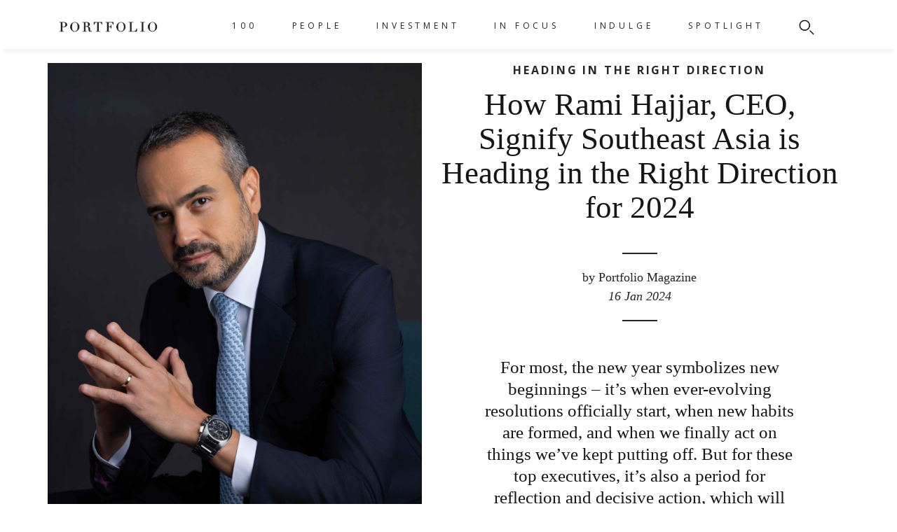

--- FILE ---
content_type: text/html
request_url: https://www.portfoliomagsg.com/article/how-rami-hajjar-ceo-signify-southeast-asia-is-heading-in-the-right-direction-for-2024.html
body_size: 30633
content:
<!doctype html>
<!--[if lt IE 7]>      <html class="no-js lt-ie9 lt-ie8 lt-ie7" lang=""> <![endif]-->
<!--[if IE 7]>         <html class="no-js lt-ie9 lt-ie8" lang=""> <![endif]-->
<!--[if IE 8]>         <html class="no-js lt-ie9" lang=""> <![endif]-->
<!--[if gt IE 8]><!--> <html class="no-js" lang=""> <!--<![endif]-->
    <head>
        <meta charset="utf-8">
        <meta http-equiv="X-UA-Compatible" content="IE=edge,chrome=1">
        <meta property="fb:pages" content="940046502768734" />
           
        <title>How Rami Hajjar, CEO, Signify Southeast Asia is Heading in the Right Direction for 2024 | PORTFOLIO Magazine</title>
        
                
                <meta name="description" content="For most, the new year symbolizes new beginnings – it’s when ever-evolving resolutions officially start, when new habits are formed, and when we finally act on things we’ve kept putting off. But for these top executives, it’s also a period for reflection and decisive action, which will allow them to skillfully, yet cautiously, navigate the business through the most favorable path.">
                        <meta name="keywords" content="Rami Hajjar, Rami Hajjar Signify, Signify, Signify Southeast Asia, New Year, 2024, New year's resolutions, profile, Portfolio, Portfolio Magazine">
        
                    <meta content="How Rami Hajjar, CEO, Signify Southeast Asia is Heading in the Right Direction for 2024" property="og:title">
            <meta content="website" property="og:type"/>
            <meta content="For most, the new year symbolizes new beginnings – it’s when ever-evolving resolutions officially start, when new habits are formed, and when we finally act on things we’ve kept putting off. But for these top executives, it’s also a period for reflection and decisive action, which will allow them to skillfully, yet cautiously, navigate the business through the most favorable path." property="og:description">
            <meta content="PORTFOLIO Magazine" property="og:site_name">
                        <meta content="https://www.portfoliomagsg.com/external/cimage/img.php?src=Rami_Hajjar.png&w=600&h=315&crop-to-fit" property="og:image">
            <meta  content="https://www.portfoliomagsg.com/article/how-rami-hajjar-ceo-signify-southeast-asia-is-heading-in-the-right-direction-for-2024.html" property="og:url">
            

        <meta name="viewport" content="width=device-width, initial-scale=1">
        <link rel="shortcut icon" href="https://portfoliomagsg.com/media/uploads/Portfolio-new-logo.png" type="image/x-icon">
        <link rel="icon" href="https://portfoliomagsg.com/media/uploads/Portfolio-new-logo.png" type="image/x-icon">
        <link href="https://fonts.googleapis.com/css?family=Open+Sans:400,700&display=swap" rel="stylesheet">
        <link rel="stylesheet" href="https://www.portfoliomagsg.com/skin/portfolio/css/normalize.min.css">
        <link rel="stylesheet" type="text/css" href="//cdn.jsdelivr.net/jquery.slick/1.6.0/slick.css"/>
        <link rel="stylesheet" href="https://cdn.jsdelivr.net/npm/swiper/swiper-bundle.min.css">
        <link rel="stylesheet" href="https://www.portfoliomagsg.com/skin/portfolio/flexslider/flexslider.css" type="text/css">
        <link rel="stylesheet" href="https://www.portfoliomagsg.com/skin/portfolio/css/main.css?v=411">
        <link rel="stylesheet" href="https://www.portfoliomagsg.com/skin/portfolio/css/blocks.css?v=5">
        <link rel="stylesheet" href="https://www.portfoliomagsg.com/skin/common/css/custom.css?v=2">

        <script src="https://cdn.jsdelivr.net/npm/swiper/swiper-bundle.min.js"></script>
        <script src="https://www.portfoliomagsg.com/skin/portfolio/js/vendor/modernizr-2.8.3-respond-1.4.2.min.js"></script>
        <script src="https://www.portfoliomagsg.com/skin/portfolio/js/vendor/jquery-1.11.2.min.js"></script>
        <script type='text/javascript'>
          window._tfa = window._tfa || [];
          window._tfa.push({notify: 'event', name: 'page_view'});
          !function (t, f, a, x) {
                 if (!document.getElementById(x)) {
                    t.async = 1;t.src = a;t.id=x;f.parentNode.insertBefore(t, f);
                 }
          }(document.createElement('script'),
          document.getElementsByTagName('script')[0],
          '//cdn.taboola.com/libtrc/unip/1147892/tfa.js',
          'tb_tfa_script');
        </script>
        <noscript>
          <img src='//trc.taboola.com/1147892/log/3/unip?en=page_view'
              width='0' height='0' style='display:none'/>
        </noscript>
        <!-- Google tag (gtag.js) -->
        <script async src="https://www.googletagmanager.com/gtag/js?id=G-JX2W5KEQFN"></script>
        <script>
        window.dataLayer = window.dataLayer || [];
        function gtag(){dataLayer.push(arguments);}
        gtag('js', new Date());

        gtag('config', 'G-JX2W5KEQFN');
        </script>
        <!-- Cookie Banner -->
        <script id="Cookiebot" src="https://consent.cookiebot.com/uc.js" data-cbid="854d50f3-b5c8-4f31-8b36-0575e553505b" type="text/javascript"></script>
                    <link rel="stylesheet" href="https://maxcdn.bootstrapcdn.com/font-awesome/4.6.3/css/font-awesome.min.css"><!-- icons -->
            <link rel="stylesheet" type="text/css" href="https://www.portfoliomagsg.com/skin/portfolio/audio_waveform/css/awp_poster.css?v=1769017589" />
            <link rel="stylesheet" type="text/css" href="https://www.portfoliomagsg.com/skin/portfolio/audio_waveform/css/jquery.mCustomScrollbar.css" media="all" /><!-- playlist scroll -->
        
            <script type="text/javascript" src="https://www.portfoliomagsg.com/skin/portfolio/audio_waveform/js/wavesurfer/src/wavesurfer.min.js"></script>
            <script type="text/javascript" src="https://www.portfoliomagsg.com/skin/portfolio/audio_waveform/js/jquery.touchSwipe.min.js"></script><!-- id3 tags -->
            <script type="text/javascript" src="https://www.portfoliomagsg.com/skin/portfolio/audio_waveform/js/jquery.mCustomScrollbar.concat.min.js"></script><!-- playlist scroll -->
            <script type="text/javascript" src="https://www.portfoliomagsg.com/skin/portfolio/audio_waveform/js/new_cb.js"></script>
            <script type="text/javascript" src="https://www.portfoliomagsg.com/skin/portfolio/audio_waveform/js/new.js"></script>         
            <!--<script async src="https://securepubads.g.doubleclick.net/tag/js/gpt.js"></script>
            <script>
              window.googletag = window.googletag || {cmd: []};
              googletag.cmd.push(function() {
                googletag.defineSlot('/183074132/Portfolio1x1', [1, 1], 'div-gpt-ad-1583400906948-0').addService(googletag.pubads());
                googletag.pubads().enableSingleRequest();
                googletag.enableServices();
              });
            </script> -->
         
        <!-- <script async src="https://securepubads.g.doubleclick.net/tag/js/gpt.js"></script>  -->
        <script>
          window.googletag = window.googletag || {cmd: []};
          googletag.cmd.push(function() {
            googletag.defineSlot('/183074132/PF-TOP-SUPER', [1200, 300], 'div-gpt-ad-1646365703905-0').addService(googletag.pubads());
            googletag.defineSlot('/183074132/PF-TOP-TABLET', [750, 375], 'div-gpt-ad-1646365734381-0').addService(googletag.pubads());
            googletag.defineSlot('/183074132/PF-TOP-MOBILE', [320, 230], 'div-gpt-ad-1646365752743-0').addService(googletag.pubads());

            //regent placements
            googletag.defineSlot('/183074132/PF-AFTER_ARTICLES-SUPER', [1200, 300], 'div-gpt-ad-1647406181720-0').addService(googletag.pubads());
            googletag.defineSlot('/183074132/PF-REGENT-TABLET', [750, 375], 'div-gpt-ad-1647406326781-0').addService(googletag.pubads());
           googletag.defineSlot('/183074132/PF-REGENT-MOBILE', [320, 230], 'div-gpt-ad-1647404222745-0').addService(googletag.pubads());

      
               googletag.defineSlot('/183074132/PF-RADO-SUPER', [1200, 300], 'div-gpt-ad-1653546301241-0').addService(googletag.pubads());
           googletag.defineSlot('/183074132/PF-RADO-MOBILE', [320, 230], 'div-gpt-ad-1653546338263-0').addService(googletag.pubads());
           googletag.defineSlot('/183074132/PF-RADO-TABLET', [750, 375], 'div-gpt-ad-1653546370623-0').addService(googletag.pubads());


           googletag.defineSlot('/183074132/PF_SPACE_SUPER', [1200, 300], 'div-gpt-ad-1648209957822-0').addService(googletag.pubads());
           googletag.defineSlot('/183074132/PF_SPACE_TABLET', [750, 375], 'div-gpt-ad-1648209915162-0').addService(googletag.pubads());
           googletag.defineSlot('/183074132/PF_SPACE_MOBILE', [320, 230], 'div-gpt-ad-1648209716548-0').addService(googletag.pubads());

           googletag.defineSlot('/183074132/PF-STARCOM-SUPER', [1200, 300], 'div-gpt-ad-1648626458652-0').addService(googletag.pubads());
           googletag.defineSlot('/183074132/PF-STARCOM-TABLET', [750, 375], 'div-gpt-ad-1648626558890-0').addService(googletag.pubads());
           googletag.defineSlot('/183074132/PF-STARCOM-MOBILE', [320, 230], 'div-gpt-ad-1648626576235-0').addService(googletag.pubads());


            
            googletag.defineSlot('/183074132/PF-SL-SUPER', [1200, 300], 'div-gpt-ad-1653543650020-0').addService(googletag.pubads());
            googletag.defineSlot('/183074132/PF-SL-MOBILE', [320, 230], 'div-gpt-ad-1653543732248-0').addService(googletag.pubads());
            
            googletag.defineSlot('/183074132/PF_UOB_CAMPAIGN_804', [804, 100], 'div-gpt-ad-1654850874206-0').addService(googletag.pubads());
            googletag.defineSlot('/183074132/PF_UOB_CAMPAIGN_1200', [1200, 300], 'div-gpt-ad-1654851114936-0').addService(googletag.pubads());
            googletag.defineSlot('/183074132/PF_UOB_CAMPAIGN_320', [320, 230], 'div-gpt-ad-1654851158299-0').addService(googletag.pubads());
            googletag.defineSlot('/183074132/PF_UOB_CAMPAIGN_750', [750, 375], 'div-gpt-ad-1654851204075-0').addService(googletag.pubads());

            googletag.defineSlot('/183074132/PF_TAITRA_1200x300', [1200, 300], 'div-gpt-ad-1655683201656-0').addService(googletag.pubads());
             googletag.defineSlot('/183074132/PF_TAITRA_750x375', [750, 375], 'div-gpt-ad-1655683246853-0').addService(googletag.pubads());
             googletag.defineSlot('/183074132/PF_TAITRA_320x230', [320, 230], 'div-gpt-ad-1655683268401-0').addService(googletag.pubads());
            
            googletag.defineSlot('/183074132/PF_LONGINES_1200x300', [1200, 300], 'div-gpt-ad-1655787200656-0').addService(googletag.pubads());
            googletag.defineSlot('/183074132/PF_LONGINES_320x230', [320, 230], 'div-gpt-ad-1655787246465-0').addService(googletag.pubads());
            googletag.defineSlot('/183074132/PF_LONGINES_750x375', [750, 375], 'div-gpt-ad-1655787269161-0').addService(googletag.pubads());
            
            googletag.defineSlot('/183074132/PF_DBS_VANTAGE_CARD_1200x300', [1200, 300], 'div-gpt-ad-1656392897962-0').addService(googletag.pubads());
            googletag.defineSlot('/183074132/PF_DBS_VANTAGE_CARD_750x376', [750, 376], 'div-gpt-ad-1656392929524-0').addService(googletag.pubads());
            googletag.defineSlot('/183074132/PF_DBS_VANTAGE_CARD_320x230', [320, 230], 'div-gpt-ad-1656392947606-0').addService(googletag.pubads());

            googletag.defineSlot('/183074132/PF_SAS_1200x300', [1200, 300], 'div-gpt-ad-1656901874367-0').addService(googletag.pubads());
            googletag.defineSlot('/183074132/PF_SAS_750x375', [750, 375], 'div-gpt-ad-1656901892919-0').addService(googletag.pubads());
            googletag.defineSlot('/183074132/PF_SAS_320x230', [320, 230], 'div-gpt-ad-1656901907897-0').addService(googletag.pubads());

            googletag.defineSlot('/183074132/PF_Royal_Salute_1200x300', [1201, 301], 'div-gpt-ad-1658198125515-0').addService(googletag.pubads());
            googletag.defineSlot('/183074132/PF_Royal_Salute_750x375', [751, 376], 'div-gpt-ad-1658198170011-0').addService(googletag.pubads());
            googletag.defineSlot('/183074132/PF_Royal_Salute_320x230', [321, 231], 'div-gpt-ad-1658198207882-0').addService(googletag.pubads());
                        
             googletag.defineSlot('/183074132/PF_Tomahawk_1200x300', [1200, 300], 'div-gpt-ad-1658814427666-0').addService(googletag.pubads());
             googletag.defineSlot('/183074132/PF_Tomahawk_320x230', [320, 230], 'div-gpt-ad-1658814462939-0').addService(googletag.pubads());
              googletag.defineSlot('/183074132/PF_Tomahawk_750x375', [750, 375], 'div-gpt-ad-1658814477382-0').addService(googletag.pubads());

            googletag.defineSlot('/183074132/MG_Clarity_1200x300', [1200, 300], 'div-gpt-ad-1659506816828-0').addService(googletag.pubads());
             googletag.defineSlot('/183074132/MG_Clarity_320x230', [320, 230], 'div-gpt-ad-1659506858312-0').addService(googletag.pubads());
             googletag.defineSlot('/183074132/MG_Clarity_750x375', [750, 375], 'div-gpt-ad-1659506876071-0').addService(googletag.pubads());

             //googletag.defineSlot('/183074132/PF_PATEK_PHILIPPE_1200X300', [1200, 300], 'div-gpt-ad-1659593649180-0').addService(googletag.pubads());
             //googletag.defineSlot('/183074132/PF_PATEK_PHILIPPE_1200X300_2', [1200, 300], 'div-gpt-ad-1659595620206-0').addService(googletag.pubads());
             googletag.defineSlot('/183074132/PF_PATEK_PHILIPPE_1200X300_3', [1200, 300], 'div-gpt-ad-1659698765392-0').addService(googletag.pubads());
             //googletag.defineSlot('/183074132/PF_PATEK_PHILIPPE_1200X300_4', [1200, 300], 'div-gpt-ad-1659597964642-0').addService(googletag.pubads());
               
             googletag.defineSlot('/183074132/PF_BMW_1200x300', [1200, 300], 'div-gpt-ad-1660890742348-0').addService(googletag.pubads());
             googletag.defineSlot('/183074132/PF_BMW_320x230', [320, 230], 'div-gpt-ad-1660890759143-0').addService(googletag.pubads());
             googletag.defineSlot('/183074132/PF_BMW_750x375', [750, 375], 'div-gpt-ad-1660890777256-0').addService(googletag.pubads());
             
             googletag.defineSlot('/183074132/PF_HOH_1200x300', [1200, 300], 'div-gpt-ad-1662431010970-0').addService(googletag.pubads());
             googletag.defineSlot('/183074132/PF_HOH_320x230', [320, 230], 'div-gpt-ad-1662431029422-0').addService(googletag.pubads());
             googletag.defineSlot('/183074132/PF_HOH_750x375', [750, 375], 'div-gpt-ad-1662431064915-0').addService(googletag.pubads());

             googletag.defineSlot('/183074132/CITIGOLD_1200x300', [1200, 300], 'div-gpt-ad-1663904410515-0').addService(googletag.pubads());
             googletag.defineSlot('/183074132/CITIGOLD_320x230', [320, 230], 'div-gpt-ad-1663905176857-0').addService(googletag.pubads());
             googletag.defineSlot('/183074132/CITIGOLD_750x375', [750, 375], 'div-gpt-ad-1663905193584-0').addService(googletag.pubads());

             googletag.defineSlot('/183074132/CITIGOLD2_1200x300', [1200, 300], 'div-gpt-ad-1663915040881-0').addService(googletag.pubads());
             googletag.defineSlot('/183074132/CITIGOLD2_320x230', [320, 230], 'div-gpt-ad-1663915059002-0').addService(googletag.pubads());
              googletag.defineSlot('/183074132/CITIGOLD2_750x375', [750, 375], 'div-gpt-ad-1663915075249-0').addService(googletag.pubads());

             googletag.defineSlot('/183074132/HAMILTON_1200x300', [1200, 300], 'div-gpt-ad-1665731409957-0').addService(googletag.pubads());
             googletag.defineSlot('/183074132/HAMILTON_320x230', [320, 230], 'div-gpt-ad-1665731432231-0').addService(googletag.pubads());
             googletag.defineSlot('/183074132/HAMILTON_750x375', [750, 375], 'div-gpt-ad-1665731444603-0').addService(googletag.pubads());

             googletag.defineSlot('/183074132/PF_BMW_MISSION_1200x300', [1200, 300], 'div-gpt-ad-1667466101629-0').addService(googletag.pubads());
              googletag.defineSlot('/183074132/PF_BMW_MISSION_320x230', [320, 230], 'div-gpt-ad-1667466125661-0').addService(googletag.pubads());
              googletag.defineSlot('/183074132/PF_BMW_MISSION_750x375', [750, 375], 'div-gpt-ad-1667466142080-0').addService(googletag.pubads());

              googletag.defineSlot('/183074132/CITIGOLD2_1200x300', [1200, 300], 'div-gpt-ad-1669354745473-0').addService(googletag.pubads());
              googletag.defineSlot('/183074132/CITIGOLD2_320x230', [320, 230], 'div-gpt-ad-1669354806904-0').addService(googletag.pubads());
              googletag.defineSlot('/183074132/CITIGOLD2_750x375', [750, 375], 'div-gpt-ad-1669354821945-0').addService(googletag.pubads());

              googletag.defineSlot('/183074132/CITIGOLD_1200x300', [1200, 300], 'div-gpt-ad-1669354510358-0').addService(googletag.pubads());
              googletag.defineSlot('/183074132/CITIGOLD_320x230', [320, 230], 'div-gpt-ad-1669354708283-0').addService(googletag.pubads());
              googletag.defineSlot('/183074132/CITIGOLD_750x375', [750, 375], 'div-gpt-ad-1669354728765-0').addService(googletag.pubads());

              googletag.defineSlot('/183074132/PF_ROMAGO_1200x300', [1200, 300], 'div-gpt-ad-1670925444932-0').addService(googletag.pubads());
              googletag.defineSlot('/183074132/PF_ROMAGO_320x230', [320, 230], 'div-gpt-ad-1670925456188-0').addService(googletag.pubads());
              googletag.defineSlot('/183074132/PF_ROMAGO_450x300', [450, 300], 'div-gpt-ad-1670925463568-0').addService(googletag.pubads());

              googletag.defineSlot('/183074132/PF_ARTSG_1200x300', [1200, 300], 'div-gpt-ad-1671707369383-0').addService(googletag.pubads());
               googletag.defineSlot('/183074132/PF_ARTSG_320x230', [320, 230], 'div-gpt-ad-1671707382786-0').addService(googletag.pubads());
               googletag.defineSlot('/183074132/PF_ARTSG_750x375', [750, 375], 'div-gpt-ad-1671707429454-0').addService(googletag.pubads());

               googletag.defineSlot('/183074132/PF_Oceania_1200x300', [1200, 300], 'div-gpt-ad-1672188195476-0').addService(googletag.pubads());
               googletag.defineSlot('/183074132/PF_Oceania_320x230', [320, 230], 'div-gpt-ad-1672188212361-0').addService(googletag.pubads());
               googletag.defineSlot('/183074132/PF_Oceania_750x375', [750, 375], 'div-gpt-ad-1672188226062-0').addService(googletag.pubads());
               
               googletag.defineSlot('/183074132/PF_ARAMCO_1200x300', [1200, 300], 'div-gpt-ad-1678349616489-0').addService(googletag.pubads());
               googletag.defineSlot('/183074132/PF_ARAMCO_320x230', [320, 230], 'div-gpt-ad-1678349637125-0').addService(googletag.pubads());
               googletag.defineSlot('/183074132/PF_ARAMCO_750x375', [750, 375], 'div-gpt-ad-1678349651120-0').addService(googletag.pubads());

               googletag.defineSlot('/183074132/EY_1200x300', [1200, 300], 'div-gpt-ad-1679307070390-0').addService(googletag.pubads());
               googletag.defineSlot('/183074132/EY_320x230', [320, 230], 'div-gpt-ad-1679307087429-0').addService(googletag.pubads());
               googletag.defineSlot('/183074132/EY_750x375', [750, 375], 'div-gpt-ad-1679307100021-0').addService(googletag.pubads());

               googletag.defineSlot('/183074132/PF_KOPAR_1200x300', [1200, 300], 'div-gpt-ad-1679312821460-0').addService(googletag.pubads());
               googletag.defineSlot('/183074132/PF_KOPAR_320x230', [320, 230], 'div-gpt-ad-1679312844448-0').addService(googletag.pubads());
               googletag.defineSlot('/183074132/PF_KOPAR_750x375', [750, 375], 'div-gpt-ad-1679312857133-0').addService(googletag.pubads());

               googletag.defineSlot('/183074132/PF_GUOCLAND', [1200, 300], 'div-gpt-ad-1681202802418-0').addService(googletag.pubads());
               googletag.defineSlot('/183074132/PF_GUOCOLAND_750x450', [320, 230], 'div-gpt-ad-1681202777716-0').addService(googletag.pubads());

               googletag.defineSlot('/183074132/UNIWORLD_1200x300', [1200, 300], 'div-gpt-ad-1681288502850-0').addService(googletag.pubads());
               googletag.defineSlot('/183074132/UNIWORLD_320x230', [320, 230], 'div-gpt-ad-1681288524651-0').addService(googletag.pubads());
               googletag.defineSlot('/183074132/UNIWORLD_750x375', [750, 375], 'div-gpt-ad-1681288540500-0').addService(googletag.pubads());

               googletag.defineSlot('/183074132/RWS_1200x300', [1200, 300], 'div-gpt-ad-1681439115366-0').addService(googletag.pubads());
               googletag.defineSlot('/183074132/RWS_320x230', [320, 230], 'div-gpt-ad-1681439124335-0').addService(googletag.pubads());
               googletag.defineSlot('/183074132/RWS_750x375', [750, 375], 'div-gpt-ad-1681439138538-0').addService(googletag.pubads());

               googletag.defineSlot('/183074132/PF_CAYENNE_1200x300', [1200, 300], 'div-gpt-ad-1682493901189-0').addService(googletag.pubads());
               googletag.defineSlot('/183074132/PF_CAYENNE_320x230', [320, 230], 'div-gpt-ad-1682493930110-0').addService(googletag.pubads());
               googletag.defineSlot('/183074132/PF_CAYENNE_750x375', [750, 375], 'div-gpt-ad-1682493943419-0').addService(googletag.pubads());

               googletag.defineSlot('/183074132/PF_JLR_1200x300', [1200, 300], 'div-gpt-ad-1687937583551-0').addService(googletag.pubads());
               googletag.defineSlot('/183074132/PF_JLR_320x230', [320, 230], 'div-gpt-ad-1687937777435-0').addService(googletag.pubads());
               googletag.defineSlot('/183074132/PF_JLR_750x375', [750, 375], 'div-gpt-ad-1687937789822-0').addService(googletag.pubads());

               googletag.defineSlot('/183074132/PF_ParkRoyal', [1200, 300], 'div-gpt-ad-1689151551189-0').addService(googletag.pubads());
               googletag.defineSlot('/183074132/PF-ParkRoyal-Mobile', [320, 230], 'div-gpt-ad-1689151577494-0').addService(googletag.pubads());
               googletag.defineSlot('/183074132/PF-ParkRoyal-Tablet', [750, 375], 'div-gpt-ad-1689151589028-0').addService(googletag.pubads());

               googletag.defineSlot('/183074132/PF-TMW-SUPER', [1200, 300], 'div-gpt-ad-1689826385618-0').addService(googletag.pubads());
               googletag.defineSlot('/183074132/PF-TMW-MOBILE', [320, 230], 'div-gpt-ad-1689826400754-0').addService(googletag.pubads());
               googletag.defineSlot('/183074132/PF-TMW-TABLET', [750, 375], 'div-gpt-ad-1689826443713-0').addService(googletag.pubads());

               googletag.defineSlot('/183074132/CENTRESTAGE-SUPER', [1200, 300], 'div-gpt-ad-1691651862408-0').addService(googletag.pubads());
               googletag.defineSlot('/183074132/CENTRESTAGE-MOBILE', [320, 230], 'div-gpt-ad-1691651989255-0').addService(googletag.pubads());
               googletag.defineSlot('/183074132/CENTRESTAGE-TABLET', [750, 375], 'div-gpt-ad-1691652001739-0').addService(googletag.pubads());

               googletag.defineSlot('/183074132/GEMFILED-SUPER', [1200, 300], 'div-gpt-ad-1691658434786-0').addService(googletag.pubads());
               googletag.defineSlot('/183074132/GEMFILED-MOBILE', [320, 230], 'div-gpt-ad-1691658453818-0').addService(googletag.pubads());
               googletag.defineSlot('/183074132/GEMFILED-TABLET', [750, 375], 'div-gpt-ad-1691658469065-0').addService(googletag.pubads());

               googletag.defineSlot('/183074132/BROTZEIT-SUPER', [1200, 300], 'div-gpt-ad-1692857034562-0').addService(googletag.pubads());
               googletag.defineSlot('/183074132/BROTZEIT-MOBILE', [320, 230], 'div-gpt-ad-1692857068569-0').addService(googletag.pubads());
               googletag.defineSlot('/183074132/BROTZEIT-TABLET', [750, 375], 'div-gpt-ad-1692857089417-0').addService(googletag.pubads());

                googletag.defineSlot('/183074132/PF_MAYBANK_SUPER', [1200, 300], 'div-gpt-ad-1696236086871-0').addService(googletag.pubads());
                googletag.defineSlot('/183074132/PF_MAYBANK_MOBILE', [320, 230], 'div-gpt-ad-1696236076423-0').addService(googletag.pubads());
                googletag.defineSlot('/183074132/PF_MAYBANK_TABLET', [750, 375], 'div-gpt-ad-1696236092418-0').addService(googletag.pubads());

                googletag.defineSlot('/183074132/AMEX-SUPER', [749, 192], 'div-gpt-ad-1696556154366-0').addService(googletag.pubads());

                googletag.defineSlot('/183074132/PF_CORUM-SUPER', [1200, 300], 'div-gpt-ad-1696576122531-0').addService(googletag.pubads());
                googletag.defineSlot('/183074132/PF_CORUM-MOBILE', [320, 230], 'div-gpt-ad-1696576135649-0').addService(googletag.pubads());
                googletag.defineSlot('/183074132/PF_CORUM-TABLET', [750, 375], 'div-gpt-ad-1696576146121-0').addService(googletag.pubads());

                googletag.defineSlot('/183074132/AMEX-SUPER', [1200, 300], 'div-gpt-ad-1696839447814-0').addService(googletag.pubads());
                googletag.defineSlot('/183074132/AMEX-MOBILE', [320, 230], 'div-gpt-ad-1696839501509-0').addService(googletag.pubads());
                googletag.defineSlot('/183074132/AMEX-TABLET', [750, 375], 'div-gpt-ad-1696839496573-0').addService(googletag.pubads());
				
			<!-- MOBKOI_MediaGroup_VCA_Zodiaque_SG_Q4_23_AD_UNIT -->
			googletag.defineSlot('/183074132/MOBKOI_MediaGroup_VCA_Zodiaque_SG_Q4_23_AD_UNIT', [1, 1], 'div-gpt-ad-1698296033372-0').addService(googletag.pubads());
			<!-- END MOBKOI_MediaGroup_VCA_Zodiaque_SG_Q4_23_AD_UNIT -->

            googletag.defineSlot('/183074132/LUMINOX-SUPER', [1200, 300], 'div-gpt-ad-1699013516120-0').addService(googletag.pubads());
            googletag.defineSlot('/183074132/LUMINOX-MOBILE', [320, 230], 'div-gpt-ad-1699013660398-0').addService(googletag.pubads());
            googletag.defineSlot('/183074132/LUMINOX-TABLET', [750, 375], 'div-gpt-ad-1699013531223-0').addService(googletag.pubads());

            googletag.defineSlot('/183074132/AMEX-SUPER', [1200, 300], 'div-gpt-ad-1696839447814-0').addService(googletag.pubads());
            googletag.defineSlot('/183074132/AMEX-MOBILE', [320, 230], 'div-gpt-ad-1696839501509-0').addService(googletag.pubads());
            googletag.defineSlot('/183074132/AMEX-TABLET', [750, 375], 'div-gpt-ad-1696839496573-0').addService(googletag.pubads());
			
             googletag.enableServices();
          });
        </script>  
        <script async src="//adserver.sgmagazine.com/delivery/asyncjs.php"></script> 
        <style type="text/css">
            .custom-caption > i {
                font-size: 80%;
            }

            .ct-760 {
                max-width: 760px;
                width: 100%;
                margin: 0 auto;
                color: #DEBC82;
            }
            .no-dropdown > a {
                pointer-events: none;
            }
            .no-dropdown > .mega-menu {
                display: none !important;
            }
            

            @media only screen and (min-width: 768px) {
                .main-content .highlight .highlight-image {
                    height: 800px;
                    margin-bottom: 20px;
                }
            }

            .main-content #section1 .image-con img {
                max-width: 100%;
                width: auto;
                margin: 0 auto;
            }

            .main-content .highlight .highlight-content h1 {
                padding: 0px 60px;
            }

            .main-content #section1 .image-con .banner-arrows .dir img {
                left: 0px;
            }
            
            .revive-adserver {
                margin: 0 auto;
                width: 100%;
                height: 100%;
            }

            .revive-adserver > iframe {
                max-width: 100%;

            }

            .ad-tablet, .ad-mobile, .ad-desktop {
                margin: 0 auto;
                cursor: pointer;
            }

            .ad-tablet, .ad-mobile {
                display: none;
            }

            ins.tooltip-info {
                text-decoration: none;
            }

            
            .swiper-container {
                width: 100%;
                height: 50vh;
                display: flex;
                align-items: center;
                justify-content: center;
            }

            .swiper-wrapper {
                display: flex;
                align-items: center;
            }

            .swiper-slide {
                display: flex;
                align-items: center;
                justify-content: center;
                height: auto;
            }



            

            @media only screen and (max-width: 900px) {
                .revive-adserver > iframe.fr {
                    height: 130px;
                }

                .desktop-custom, .ad-desktop, .ad-tablet {
                    display: none;
                }

                .ad-mobile {
                    display: block;
                }

                .ct-760 {
                    width: calc(100% - 40px);
                }

                .iframe-youtube {
                    width: 100%;
                    width: 622px !important;
                    height: 450px !important;
                    max-width: 100%;
                    /*height: auto !important;*/
                }
            }

            @media only screen and (min-width: 768px) and (max-width: 1024px) {
                .ad-mobile, .ad-desktop {
                    display: none;
                }

                .ad-tablet {
                    display: block;
                }

                .iframe-youtube {
                    width: 100%;
                }
            }

            @media (min-width: 1024px) {
                .ad-tablet {
                    display: none;
                }

                .ad-desktop {
                    display: block;
                }
            }



            @media only screen and (max-height: 850px) {
                .main-content .highlight .highlight-content h1 {
                    padding: unset;
                }
                
                .custom-caption {
                    display: block;
                    margin: 0px 20px;
                }
                .custom-caption, .custom-caption > i {
                    font-size: 50%;
                }
            }
            



        </style>   
    </head>
    <body>
    <div id="mySidenav" class="sidenav noselect" style="height: 100vh; z-index: 100;">
    <a class="close-icon"><img src="https://www.portfoliomagsg.com/skin/portfolio/images/close_icon.png" /></a>
    <div class="sidenav-inner">
            
        <ul class="hb-nav">
                        <li >
                 <a href="https://www.portfoliomagsg.com/100th-issue" style="color: #141414; text-decoration: none;">100</a>
                    

                    <div class="mega-menu">
                        <div class="mega-content">
                            <div class="mega-main clearfix">

                                <div class="mega-col2">
                                    <ul>
                                                                                     
                                                                                     
                                                                                     
                                                                                     
                                                                            
                                    </ul>
                                </div>
                                <div class="mega-col3">
                                    <ul
                                                                                                                                                                                                        <li><a href="https://www.portfoliomagsg.com/gastronomy">GASTRONOMY</a></li>
                                                                                                                                                                                                                                                                    <li><a href="https://www.portfoliomagsg.com/innovation">INNOVATION</a></li>
                                                                                                                                                                                                                                                                    <li><a href="https://www.portfoliomagsg.com/sustainability">SUSTAINABILITY</a></li>
                                                                                                                                                                                                                                                                    <li><a href="https://www.portfoliomagsg.com/passion">PASSION</a></li>
                                                                                                                                                                                </ul>
                                </div>
                            </div>
                        </div>
                    </div>

                
            </li>
                        <li >
                 <a href="https://www.portfoliomagsg.com/people" style="color: #141414; text-decoration: none;">PEOPLE</a>
                    

                    <div class="mega-menu">
                        <div class="mega-content">
                            <div class="mega-main clearfix">

                                <div class="mega-col2">
                                    <ul>
                                                                                     
                                                                                     
                                                                                     
                                                                                     
                                                                            
                                    </ul>
                                </div>
                                <div class="mega-col3">
                                    <ul
                                                                                                                                                                                                        <li><a href="https://www.portfoliomagsg.com/profile">PROFILE</a></li>
                                                                                                                                                                                                                                                                    <li><a href="https://www.portfoliomagsg.com/qa">Q&A</a></li>
                                                                                                                                                                                                                                                                    <li><a href="https://www.portfoliomagsg.com/whats-in-my-portfolio">WHAT'S IN MY PORTFOLIO</a></li>
                                                                                                                                                                                                                                                                    <li><a href="https://www.portfoliomagsg.com/read">READ</a></li>
                                                                                                                                                                                </ul>
                                </div>
                            </div>
                        </div>
                    </div>

                
            </li>
                        <li >
                 <a href="https://www.portfoliomagsg.com/investment" style="color: #141414; text-decoration: none;">INVESTMENT</a>
                    

                    <div class="mega-menu">
                        <div class="mega-content">
                            <div class="mega-main clearfix">

                                <div class="mega-col2">
                                    <ul>
                                                                                                                                    <li> <a href="https://www.portfoliomagsg.com/investment" style="color: #141414; text-decoration: none;">WEALTH & ASSETS </a> </li>
                                                                                                
                                                   
                                                <li class="spacer">&nbsp;</li>
                                                                                                    
                                             
                                                                                     
                                                                                     
                                                                            
                                    </ul>
                                </div>
                                <div class="mega-col3">
                                    <ul
                                                                                                                                                                                                        <li><a href="https://www.portfoliomagsg.com/wealth-assets">WEALTH & ASSETS</a></li>
                                                                                                                                                                                                                                                                    <li><a href="https://www.portfoliomagsg.com/real-estate">REAL ESTATE</a></li>
                                                                                                                                                                                                                                                                    <li><a href="https://www.portfoliomagsg.com/insights">INSIGHTS</a></li>
                                                                                                                                                                                </ul>
                                </div>
                            </div>
                        </div>
                    </div>

                
            </li>
                        <li >
                 <a href="https://www.portfoliomagsg.com/in-focus" style="color: #141414; text-decoration: none;">IN FOCUS</a>
                                     <div class="mega-menu">
                        <div class="mega-content">
                            <div class="mega-main clearfix">

                                <div class="mega-col2"></div>
                                <div class="mega-col3">
                                    <ul class="special-report-mobile">
                                                                                    <li>
                                                <a href="next-level-leadership">NEXT LEVEL LEADERSHIP</a>
                                            </li>
                                                                                    <li>
                                                <a href="forecast-2025">FORECAST 2025</a>
                                            </li>
                                                                                    <li>
                                                <a href="nourish-renew-strengthen-feel">NOURISH, RENEW, STRENGTHEN, FEEL</a>
                                            </li>
                                                                                    <li>
                                                <a href="new-creative-class">NEW CREATIVE CLASS</a>
                                            </li>
                                                                                    <li>
                                                <a href="forecast-2024">FORECAST 2024</a>
                                            </li>
                                                                                    <li>
                                                <a href="a-fine-balance">A FINE BALANCE</a>
                                            </li>
                                                                                    <li>
                                                <a href="primed-for-passion">PRIMED FOR PASSION</a>
                                            </li>
                                                                                    <li>
                                                <a href="made-in-singapore-for-the-world">MADE IN SINGAPORE FOR THE WORLD</a>
                                            </li>
                                                                            </ul>
                                </div>
                            </div>
                        </div>
                    </div>
                
            </li>
                        <li >
                 <a href="https://www.portfoliomagsg.com/indulge" style="color: #141414; text-decoration: none;">INDULGE</a>
                    

                    <div class="mega-menu">
                        <div class="mega-content">
                            <div class="mega-main clearfix">

                                <div class="mega-col2">
                                    <ul>
                                                                                     
                                                                                     
                                                                                     
                                                                                     
                                                                                     
                                                                                     
                                                                                     
                                                                                     
                                                                                     
                                                                            
                                    </ul>
                                </div>
                                <div class="mega-col3">
                                    <ul
                                                                                                                                                                                                        <li><a href="https://www.portfoliomagsg.com/watches-style">WATCHES & STYLE</a></li>
                                                                                                                                                                                                                                                                    <li><a href="https://www.portfoliomagsg.com/speedometer">SPEEDOMETER</a></li>
                                                                                                                                                                                                                                                                    <li><a href="https://www.portfoliomagsg.com/food-wine">FOOD & WINE</a></li>
                                                                                                                                                                                                                                                                    <li><a href="https://www.portfoliomagsg.com/interiors">INTERIORS</a></li>
                                                                                                                                                                                                                                                                    <li><a href="https://www.portfoliomagsg.com/travel-28">TRAVEL</a></li>
                                                                                                                                                                                                                                                                    <li><a href="https://www.portfoliomagsg.com/design">DESIGN</a></li>
                                                                                                                                                                                                                                                                    <li><a href="https://www.portfoliomagsg.com/wellness">WELLNESS</a></li>
                                                                                                                                                                                                                                                                    <li><a href="https://www.portfoliomagsg.com/tech">TECH</a></li>
                                                                                                                                                                                                                                                                    <li><a href="https://www.portfoliomagsg.com/events.html">EVENTS</a></li>
                                                                                                                                                                                </ul>
                                </div>
                            </div>
                        </div>
                    </div>

                
            </li>
                        <li >
                 <a href="https://www.portfoliomagsg.com/spotlight" style="color: #141414; text-decoration: none;">SPOTLIGHT</a>
                    

                    <div class="mega-menu">
                        <div class="mega-content">
                            <div class="mega-main clearfix">

                                <div class="mega-col2">
                                    <ul>
                                                                                     
                                                                                     
                                                                                     
                                                                                     
                                                                                     
                                                                                     
                                                                                     
                                                                                     
                                                                            
                                    </ul>
                                </div>
                                <div class="mega-col3">
                                    <ul
                                                                                                                                                                                                        <li><a href="https://www.portfoliomagsg.com/lexus-articles">LEXUS</a></li>
                                                                                                                                                                                                                                                                                                                                                                                                                                                                                                                                                                                    <li><a href="https://www.portfoliomagsg.com/opus-by-prudential">OPUS BY PRUDENTIAL</a></li>
                                                                                                                                                                                                                                                                    <li><a href="https://www.portfoliomagsg.com/dbs-insignia">DBS INSIGNIA</a></li>
                                                                                                                                                                                                                                                                                                                                                                                                                            <li><a href="https://www.portfoliomagsg.com/outlook-2022">OUTLOOK 2022</a></li>
                                                                                                                                                                                                                                                                    <li><a href="https://www.portfoliomagsg.com/secret-singapore">SECRET SINGAPORE</a></li>
                                                                                                                                                                                        <li style="text-transform: uppercase;"><a href="https://www.portfoliomagsg.com/inside-by-portfolio">INSIDE by Portfolio</a></li>
                                            <li style="text-transform: uppercase;"><a href="https://www.portfoliomagsg.com/lamborghini-passione-singapore-2020">Lamborghini Passione Singapore</a></li>
                                            <li style="text-transform: uppercase;"><a href="https://www.portfoliomagsg.com/special-edition-switzerland-2021">Special Edition Switzerland 2021</a></li>
                                                                            </ul>
                                </div>
                            </div>
                        </div>
                    </div>

                
            </li>
            
        </ul>
            </div>    
</div> <!-- end of sidenav -->
    <div id="wrapper">
        <div class="wrapper-overlay"></div>
        <div class="header">
            <header>
                <div class="content-loader"></div>
                
<div class="main-nav dark-small hb-inner ">
    <div class="nav-bg">
        <div class="nav-bg-inner max-width">
            <div class="arrow-up"></div>
        </div>
    </div>
    <div class="max-width clearfix">
        <div id="nav-icon3">
            <span></span>
            <span></span>
            <span></span>
            <span></span>
        </div>
        <div class="logo">
            <a href="https://www.portfoliomagsg.com/">
                <img src="https://www.portfoliomagsg.com/skin/portfolio/images/logo.png" />
            </a>    
        </div>
        
                <ul class="hb-nav">
            
            <li>
                <a href="https://www.portfoliomagsg.com/100th-issue">100</a>
                                    <div data-type="normal" class="mega-menu">
                        <div class="mega-content max-width">
                            <div class="mega-main clearfix">


                                <div class="mega-col-label">    
                                    <span>LATEST</span>
                                </div>
    
                                                                            <div class="mega-col1">
                                                                                              <a href="https://www.portfoliomagsg.com/article/the-power-of-100-reflections-on-success-purpose-and-the-long-game-part-4.html" style="font-style: normal;">

                                                                                                                                                                        <img src="https://www.portfoliomagsg.com/external/cimage/img.php?src=Portfolio_100_1_optimized.png&w=347&h=240&crop-to-fit" />
                                                                                                                
                                                     
                                                </a>
                                             
                                            <h3> The Power of 100: Reflections on Success, Purpose, and the Long Game, Part 4</h3>
                                        </div>
                                        
                                   
                               

                                                                    <div class="mega-col3" style="overflow:hidden;">
                                        <ul style="">
                                                                                                
                                                                                                        <li class="" data-code="gastronomy"><a href="https://www.portfoliomagsg.com/gastronomy">GASTRONOMY</a></li>
                                                <li class="spacer">&nbsp;</li>    
                                                                                                                                                 
                                                                                                        <li data-code="innovation"><a href="https://www.portfoliomagsg.com/innovation">INNOVATION</a></li>
                                                <li class="spacer">&nbsp;</li>    
                                                                                                                                                 
                                                                                                        <li data-code="sustainability"><a href="https://www.portfoliomagsg.com/sustainability">SUSTAINABILITY</a></li>
                                                <li class="spacer">&nbsp;</li>    
                                                                                                                                                 
                                                                                                        <li data-code="passion"><a href="https://www.portfoliomagsg.com/passion">PASSION</a></li>
                                                <li class="spacer">&nbsp;</li>    
                                                                                                                                                                                 </ul>
                                    </div>
                                    <div class="mega-col3" style="overflow:hidden;">
                                        <ul>
                                                                                                                                </ul>
                                    </div>
                                

                            </div>
                        </div>
                    </div>
                    

            </li>

            
            <li>
                <a href="https://www.portfoliomagsg.com/people">PEOPLE</a>
                                    <div data-type="normal" class="mega-menu">
                        <div class="mega-content max-width">
                            <div class="mega-main clearfix">


                                <div class="mega-col-label">    
                                    <span>LATEST</span>
                                </div>
    
                                                                            <div class="mega-col1">
                                                                                              <a href="https://www.portfoliomagsg.com/article/business-leaders-rewriting-the-rules-of-growth-alvin-choo-co-owner-kwong-cheong-thye.html" style="font-style: normal;">

                                                                                                                                                                        <img src="https://www.portfoliomagsg.com/external/cimage/img.php?src=Alvin_Choo_Kwong_Cheong_Thye_2.png&w=347&h=240&crop-to-fit" />
                                                                                                                
                                                     
                                                </a>
                                             
                                            <h3> Business Leaders Rewriting the Rules of Growth: Alvin Choo, Co-Owner, Kwong Cheong Thye</h3>
                                        </div>
                                        
                                   
                               

                                                                    <div class="mega-col3" style="overflow:hidden;">
                                        <ul style="">
                                                                                                
                                                                                                        <li class="" data-code="profile"><a href="https://www.portfoliomagsg.com/profile">PROFILE</a></li>
                                                <li class="spacer">&nbsp;</li>    
                                                                                                                                                 
                                                                                                        <li data-code="qa"><a href="https://www.portfoliomagsg.com/qa">Q&A</a></li>
                                                <li class="spacer">&nbsp;</li>    
                                                                                                                                                 
                                                                                                        <li data-code="whats-in-my-portfolio"><a href="https://www.portfoliomagsg.com/whats-in-my-portfolio">WHAT'S IN MY PORTFOLIO</a></li>
                                                <li class="spacer">&nbsp;</li>    
                                                                                                                                                 
                                                                                                        <li data-code="read"><a href="https://www.portfoliomagsg.com/read">READ</a></li>
                                                <li class="spacer">&nbsp;</li>    
                                                                                                                                                                                 </ul>
                                    </div>
                                    <div class="mega-col3" style="overflow:hidden;">
                                        <ul>
                                                                                                                                </ul>
                                    </div>
                                

                            </div>
                        </div>
                    </div>
                    

            </li>

            
            <li>
                <a href="https://www.portfoliomagsg.com/investment">INVESTMENT</a>
                                    <div data-type="normal" class="mega-menu">
                        <div class="mega-content max-width">
                            <div class="mega-main clearfix">


                                <div class="mega-col-label">    
                                    <span>LATEST</span>
                                </div>
    
                                                                            <div class="mega-col1">
                                                                                              <a href="https://www.portfoliomagsg.com/article/the-mini-retirement-plan-pause-and-prosper.html" style="font-style: normal;">

                                                                                                                                                                        <img src="https://www.portfoliomagsg.com/external/cimage/img.php?src=Mini-retirement.png&w=347&h=240&crop-to-fit" />
                                                                                                                
                                                     
                                                </a>
                                             
                                            <h3> The Mini-Retirement: Plan, Pause, and Prosper</h3>
                                        </div>
                                        
                                   
                               

                                                                    <div class="mega-col3" style="overflow:hidden;">
                                        <ul style="">
                                                                                                
                                                                                                        <li class="" data-code="wealth-assets"><a href="https://www.portfoliomagsg.com/wealth-assets">WEALTH & ASSETS</a></li>
                                                <li class="spacer">&nbsp;</li>    
                                                                                                                                                 
                                                                                                        <li data-code="real-estate"><a href="https://www.portfoliomagsg.com/real-estate">REAL ESTATE</a></li>
                                                <li class="spacer">&nbsp;</li>    
                                                                                                                                                 
                                                                                                        <li data-code="insights"><a href="https://www.portfoliomagsg.com/insights">INSIGHTS</a></li>
                                                <li class="spacer">&nbsp;</li>    
                                                                                                                                                                                 </ul>
                                    </div>
                                    <div class="mega-col3" style="overflow:hidden;">
                                        <ul>
                                                                                                                                </ul>
                                    </div>
                                

                            </div>
                        </div>
                    </div>
                    

            </li>

            
            <li>
                <a href="https://www.portfoliomagsg.com/in-focus">IN FOCUS</a>
                                    <div data-type="normal" class="mega-menu">
                        <div class="mega-content max-width">
                            <div class="mega-main clearfix">

                                <div class="mega-col-label">    
                                    <span>LATEST</span>
                                </div>
                                <div class="mega-col1" style="width: 335px;">
                                    <a href="https://www.portfoliomagsg.com/article/business-leaders-rewriting-the-rules-of-growth-alvin-choo-co-owner-kwong-cheong-thye.html" style="font-style: normal;">

                                                                                    <img src="https://www.portfoliomagsg.com/external/cimage/img.php?src=Alvin_Choo_Kwong_Cheong_Thye_2.png&w=347&h=240&crop-to-fit" />               
                                         
                                    </a>
                                    <h3> Business Leaders Rewriting the Rules of Growth: Alvin Choo, Co-Owner, Kwong Cheong Thye</h3>
                                </div>
                                <div class="mega-col3" style="overflow:hidden;">
                                    <ul style=" border-right: 1px solid #ccc;">
                                                                                            <li class="" data-code="beyond-limits">
                                                        <a href="https://www.portfoliomagsg.com/beyond-limits">BEYOND LIMITS</a>
                                                    </li>
                                                    <li class="spacer">&nbsp;</li>   
                                                                                                        <li data-code="forecast-2026">
                                                        <a href="https://www.portfoliomagsg.com/forecast-2026">FORECAST 2026</a>
                                                    </li>
                                                    <li class="spacer">&nbsp;</li>   
                                                                                                        <li data-code="primed-for-passion-157">
                                                        <a href="https://www.portfoliomagsg.com/primed-for-passion-157">PRIMED FOR PASSION</a>
                                                    </li>
                                                    <li class="spacer">&nbsp;</li>   
                                                                                                        <li data-code="the-new-shape-of-sustainable-living">
                                                        <a href="https://www.portfoliomagsg.com/the-new-shape-of-sustainable-living">THE NEW SHAPE OF SUSTAINABLE LIVING</a>
                                                    </li>
                                                    <li class="spacer">&nbsp;</li>   
                                                                                        </ul>
                                </div>

                                <div class="mega-col3" style="overflow:hidden;">
                                    <ul>
                                                                                            <li class="" data-code="forecast-2024">
                                                        <a href="https://www.portfoliomagsg.com/forecast-2024">FORECAST 2024</a>
                                                    </li>
                                                    <li class="spacer">&nbsp;</li>   
                                                                                                        <li data-code="a-fine-balance">
                                                        <a href="https://www.portfoliomagsg.com/a-fine-balance">A FINE BALANCE</a>
                                                    </li>
                                                    <li class="spacer">&nbsp;</li>   
                                                                                                        <li data-code="primed-for-passion">
                                                        <a href="https://www.portfoliomagsg.com/primed-for-passion">PRIMED FOR PASSION</a>
                                                    </li>
                                                    <li class="spacer">&nbsp;</li>   
                                                                                                        <li data-code="made-in-singapore-for-the-world">
                                                        <a href="https://www.portfoliomagsg.com/made-in-singapore-for-the-world">MADE IN SINGAPORE FOR THE WORLD</a>
                                                    </li>
                                                    <li class="spacer">&nbsp;</li>   
                                                                                        </ul>

                                </div>   
                            </div>    
                        </div>
                    </div>
          
                    

            </li>

            
            <li>
                <a href="https://www.portfoliomagsg.com/indulge">INDULGE</a>
                                    <div data-type="normal" class="mega-menu">
                        <div class="mega-content max-width">
                            <div class="mega-main clearfix">


                                <div class="mega-col-label">    
                                    <span>LATEST</span>
                                </div>
    
                                                                            <div class="mega-col1">
                                                                                              <a href="https://www.portfoliomagsg.com/article/chinese-new-year-2026-best-restaurant-and-hotel-menus-for-cny-in-singapore.html" style="font-style: normal;">

                                                                                                                                                                        <img src="https://www.portfoliomagsg.com/external/cimage/img.php?src=Shang_Palace_Set_40.jpg&w=347&h=240&crop-to-fit" />
                                                                                                                
                                                     
                                                </a>
                                             
                                            <h3> Chinese New Year 2026: Best Restaurant and Hotel Menus for CNY in Singapore</h3>
                                        </div>
                                        
                                   
                               

                                                                    <div class="mega-col3" style="overflow:hidden;">
                                        <ul style="border-right: 1px solid #ccc;">
                                                                                                
                                                                                                        <li class="" data-code="watches-style"><a href="https://www.portfoliomagsg.com/watches-style">WATCHES & STYLE</a></li>
                                                <li class="spacer">&nbsp;</li>    
                                                                                                                                                 
                                                                                                        <li data-code="speedometer"><a href="https://www.portfoliomagsg.com/speedometer">SPEEDOMETER</a></li>
                                                <li class="spacer">&nbsp;</li>    
                                                                                                                                                 
                                                                                                        <li data-code="food-wine"><a href="https://www.portfoliomagsg.com/food-wine">FOOD & WINE</a></li>
                                                <li class="spacer">&nbsp;</li>    
                                                                                                                                                 
                                                                                                        <li data-code="interiors"><a href="https://www.portfoliomagsg.com/interiors">INTERIORS</a></li>
                                                <li class="spacer">&nbsp;</li>    
                                                                                                                                                 
                                                                                                        <li data-code="travel-28"><a href="https://www.portfoliomagsg.com/travel-28">TRAVEL</a></li>
                                                <li class="spacer">&nbsp;</li>    
                                                                                                                                                                                 </ul>
                                    </div>
                                    <div class="mega-col3" style="overflow:hidden;">
                                        <ul>
                                                                                                                                                                                                 <li class="" data-code="design"><a href="https://www.portfoliomagsg.com/design">DESIGN</a></li>
                                                <li class="spacer">&nbsp;</li>   
                                                 
                                                                                                                                                                                                 <li data-code="wellness"><a href="https://www.portfoliomagsg.com/wellness">WELLNESS</a></li>
                                                <li class="spacer">&nbsp;</li>   
                                                 
                                                                                                                                                                                                 <li data-code="tech"><a href="https://www.portfoliomagsg.com/tech">TECH</a></li>
                                                <li class="spacer">&nbsp;</li>   
                                                 
                                                                                                                                                                                                 <li data-code="events"><a href="https://www.portfoliomagsg.com/events.html">EVENTS</a></li>
                                                <li class="spacer">&nbsp;</li>   
                                                 
                                                                                                                                </ul>
                                    </div>
                                

                            </div>
                        </div>
                    </div>
                    

            </li>

            
            <li>
                <a href="https://www.portfoliomagsg.com/spotlight">SPOTLIGHT</a>
                                    <div data-type="normal" class="mega-menu">
                        <div class="mega-content max-width">
                            <div class="mega-main clearfix">


                                <div class="mega-col-label">    
                                    <span>LATEST</span>
                                </div>
    
                                                                            <div class="mega-col1">
                                                                                              <a href="https://www.portfoliomagsg.com/article/maybank-world-mastercard-opens-up-a-world-of-golf-and-more.html" style="font-style: normal;">

                                                                                                                                                                        <img src="https://www.portfoliomagsg.com/external/cimage/img.php?src=khdwejgdhwedwehydfwh.png&w=347&h=240&crop-to-fit" />
                                                                                                                
                                                     
                                                </a>
                                             
                                            <h3> Maybank World Mastercard Opens up a World of Golf and More</h3>
                                        </div>
                                        
                                   
                               

                                                                    <div class="mega-col3" style="overflow:hidden;">
                                        <ul style="border-right: 1px solid #ccc;">
                                                                                                
                                                                                                        <li class="" data-code="lexus-articles"><a href="https://www.portfoliomagsg.com/lexus-articles">LEXUS</a></li>
                                                <li class="spacer">&nbsp;</li>    
                                                                                                                                                 
                                                                                                                                                    
                                                                                                                                                    
                                                                                                        <li data-code="opus-by-prudential"><a href="https://www.portfoliomagsg.com/opus-by-prudential">OPUS BY PRUDENTIAL</a></li>
                                                <li class="spacer">&nbsp;</li>    
                                                                                                                                                 
                                                                                                        <li data-code="dbs-insignia"><a href="https://www.portfoliomagsg.com/dbs-insignia">DBS INSIGNIA</a></li>
                                                <li class="spacer">&nbsp;</li>    
                                                                                                                                                                                          <li style="text-transform: uppercase;"><a href="https://www.portfoliomagsg.com/inside-by-portfolio">INSIDE by Portfolio</a></li>
                                                <li style="text-transform: uppercase;"><a href="https://www.portfoliomagsg.com/lamborghini-passione-singapore-2020">Lamborghini Passione Singapore</a></li>
                                                                                    </ul>
                                    </div>
                                    <div class="mega-col3" style="overflow:hidden;">
                                        <ul>
                                                                                                                                                  
                                                                                                                                                                                                 <li class="" data-code="outlook-2022"><a href="https://www.portfoliomagsg.com/outlook-2022">OUTLOOK 2022</a></li>
                                                <li class="spacer">&nbsp;</li>   
                                                 
                                                                                                                                                                                                 <li data-code="secret-singapore"><a href="https://www.portfoliomagsg.com/secret-singapore">SECRET SINGAPORE</a></li>
                                                <li class="spacer">&nbsp;</li>   
                                                 
                                                                                                                                        <li style="text-transform: uppercase;"><a href="https://www.portfoliomagsg.com/special-edition-switzerland-2021">Special Edition Switzerland 2021</a></li>
                                                                                    </ul>
                                    </div>
                                

                            </div>
                        </div>
                    </div>
                    

            </li>

            
            <li class="search-con">
                <a href="#" id="search">
                <div class="search-img"></div>
                </a>
            </li>

        </ul>

            </div>
</div>    
            </header>
        </div>
        <div class="header-spacer"></div>


<!--           -->



<!-- 
    -->



     

         


<div id="posts-container">



<style>

    .bg-lgallery {
        background-color: black;
        padding: 50px 0px;
    }

   
    .bg-lgallery h2 {
        color: white;
        font-family: Open Sans;
        margin: 0px 0px 0px 30px;
        font-weight: bold;
    }

    

    .bg-lgallery h2.h2-mobile {
        margin: 0px;
    }

    .bg-lgallery .flex-container {
        display: flex;
        padding-left: 30px;
        padding-top: 0px;
        padding-bottom: 30px;
        margin-bottom: 30px;
        margin-top: 30px;
    }

     
    .bg-lgallery .flex-container > .flex-item-1 {
        flex: 1;
        align-items: center;
        justify-content: center;
        display: flex;
    } 

    .bg-lgallery .flex-container > .flex-item-2 {
        flex: 2;
    }

    .sidebar-rounded-img {
        float: right;
        width: 250px;
        height: 250px;
        object-fit: cover;
        object-position: center;
        border-radius: 125px;
        margin-right: -45px;
        background-color: transparent;
    }


    .wp-video-shortcode {
        max-width: 100% !important;
    }

    img.aligncenter {
        max-width: 100% !important;
        height: auto !important;
    }

    @media (max-width: 767px) {

        .bg-lgallery {
            width: 100%;
        }

        .bg-lgallery h2 {
            margin: 20px 20px;
            font-size: 2em;
        }

        .bg-lgallery .flex-container {
            flex-direction: column-reverse;
            padding: 0px 20px;
        }
        
        .sidebar-rounded-img {
            float: unset;
            margin: 30px 20px;
        }

        .bg-lgallery h2.h2-mobile {
            text-align: center;
            margin-top: 75px;
        }
    }
</style>

<div class="main-content" style="display: block">

    
    <div class="section section0-1683" id="section0" style="height: auto;">
        <div class="max-width highlight  clearfix">
        	            <div class="highlight-image" style="background-position: center center; background-repeat: no-repeat; background-size: contain; background-image: url('https://www.portfoliomagsg.com/media/uploads/Rami_2.jpg');">
               	            </div>
        	            <div class="highlight-content">
                <div class="highlight-content-inner">
                    
                                            
                                                	<h5 class="category-name">HEADING IN THE RIGHT DIRECTION</h5>
                   		                   	                    <h1>How Rami Hajjar, CEO, Signify Southeast Asia is Heading in the Right Direction for 2024</h1>
                                            <div class="line"></div>
                        <div class="by">by Portfolio Magazine                            <br><em>16 Jan 2024</em>
                        </div>
                        <div class="line"></div>
                	                                        <h4 style="margin-bottom: 80px;">For most, the new year symbolizes new beginnings – it’s when ever-evolving resolutions officially start, when new habits are formed, and when we finally act on things we’ve kept putting off. But for these top executives, it’s also a period for reflection and decisive action, which will allow them to skillfully, yet cautiously, navigate the business through the most favorable path.                        
                                            </h4>
                    
                </div>

                <div class="expo-ease-out arrow-down">
	                <a href="#section1" data-href=".section1-697110f5ac4ef-1683" class="goto">
	                    <img src="https://www.portfoliomagsg.com/skin/portfolio/images/icon_arrow-down.png" class=""/>
	                </a>    
                </div>


            </div>
        </div>
    </div>

           

           
		
    <div class="section section1-697110f5ac4ef-1683" id="section1">
                        <div class="text intro-text-main">
        	<p><em>"As <a href="https://www.signify.com/en-sg" target="_blank">Signify's</a> CEO for Southeast Asia, I spearhead initiatives to introduce innovative connected lighting solutions across the region. Our company purpose is to unlock the extraordinary potential of light for brighter lives and a better world. </em><em>This means not only revolutionizing the way we illuminate spaces, but also contributing significantly to broader societal and environmental goals. By leading the transition to efficient, connected LED lighting technologies, we leverage circular economy principles to champion climate action, reduce energy consumption, minimize waste, promote responsible resource use, and lower our carbon footprint."</em></p>  

 
        </div>
        
        

        	        		<div class="text">
                                   <p><strong>What were some of your professional highlights for 2023? <br /> </strong>Today, Signify stands as a beacon of change, achieving 100% carbon neutrality across our own operations since 2020, a testament to our commitment of having sustainability at the heart of our business.</p>
<p>In 2023, the world faced volatile and unpredictable macroeconomic conditions, but we have done well in growing our connected light points and committing to our sustainability efforts. One of the highlights this year was witnessing the first LED night race at F1 Singapore Airlines Grand Prix. We partnered with DZ Engineering SRL, to supply more than 1600 Philips ArenaVision LED floodlights. The switch to LED lighting was at least 30% more energy efficient, supporting Singapore GP&rsquo;s sustainability journey.</p>
<p><strong>How far in advance do you think about work strategies for the new year and how do you get started? </strong><br /> My approach revolves around the philosophy of continuous improvement. Success is not the only goal. Rather, it is the work we put in every day because there is always something to improve on and that is what drives me. At Signify, we are working towards a more sustainable business model where we look at continuous improvement &ndash; balancing both the short and the long-term business impact as part of a multi-year strategy.</p>
<p>This forward-looking strategy ensures that our business practices evolve organically to be able to adapt to changing landscapes, and we are constantly refining our approaches to enhance efficiency, reduce environmental impact, and ultimately contribute to a more sustainable future.</p>                </div>
        		

        

        	        		<div class="text">
                                   <p><strong>Where do you think your industry is headed in the coming year? What steps are you taking to ensure a smooth and favorable journey? </strong><br /> Being the world leader in lighting, my goal is to lead Signify&rsquo;s growth within the region by providing high quality, energy-efficient lighting products and services, with sustainability at our core. Climate change continues to be a top priority, with governments and companies looking to accelerate their efforts to reduce energy consumption and find more sustainable solutions. </p>
<p>Our priorities in 2024 include enhancing our focus on the growth opportunities presented by the accelerating transition to ultra-efficient LED and connected lighting technologies in the region. With escalating energy costs, there&rsquo;s an increased demand for energy-efficient solutions. Through our &lsquo;Green Switch&rsquo; initiative, we advocate for the adoption of energy- efficient LED lighting technologies to not only enhance businesses&rsquo; operational efficiency, but also contribute significantly to environmental sustainability. </p>
<p>By setting clear sustainability key performance indicators (KPI) to guide our strategies, we can see success in what we set out to do. This has to trickle down to every part of the business to ensure we walk the talk; from working with suppliers that prioritize sustainability, and to monitoring and auditing our procurement processes.</p>
<p><br />(Related: <a href="https://www.portfoliomagsg.com/article/why-high-net-worth-individuals-need-to-rethink-everything-in-2024.html" target="_blank">Why high net worth individuals need to rethink everything in 2024</a>)</p>                </div>
        		

        

        	        		<div class="text">
                                   <p><strong>What is your professional New Year&rsquo;s resolution?<br /> </strong>At the heart of what we do at Signify, we have a mission of empowering communities in the region through connected lighting solutions and I&rsquo;d love to look into additional ways that my team and I can do so in the new year. An example close to my heart is solar lighting. As part of our CSR efforts, we brought solar lighting to remote villages in Indonesia which helped to illuminate their homes. Seeing how our donation also enabled the children to study at night and improve their lives was heart- warming.</p>
<p><strong>And your personal? <br /> </strong>This year, I am committed to prioritizing my health and well-being and make more mindful choices to lead a healthier lifestyle. I&rsquo;m also looking forward to being more intentional about spending more quality time with my family and loved ones. It&rsquo;s so easy to get caught up in the day-to-day but at the end of it all, relationships are what truly matters. Finally, I aspire to actively seek out opportunities to help those in need &ndash; be it through volunteer work, acts of kindness, or supporting charitable causes, I&rsquo;d like to make a positive impact on others.</p>                </div>
        		

        

        	        		<div class="text">
                                   <p><strong>Working hard or working smart &ndash; which side are you on and why? </strong><br /> When I joined Signify 14 years ago, I wasn&rsquo;t an expert on lighting and the sustainability space was evolving rapidly. I came from a background in consulting, so I had to work smart, be resourceful, take risks, and try different approaches to doing things. </p>
<p>Today, this is reflected in the way I lead the team, where I inculcate a culture of trust and respect, empowering my team with autonomy, reinforcing the importance of work-life balance (and actually leaving work on time myself!). As long as the work gets done, the team should work smart and take time to recharge &ndash; this way, we ensure that they have space to be creative, stay motivated to deliver more impact in a more sustainable way. </p>
<p><strong>How are you preparing yourself physically and mentally for the new set of challenges the new year brings? </strong><br /> I use the 3 Rs; Rest, Reflect, and Recalibrate to get myself equipped for challenges in the new year. I believe that it is crucial to take the time to rest and recharge so that I can do a better job at addressing challenges. Self-reflection is a powerful tool that helps one extract from the past on how to engage the future. Reflecting on the achievements and challenges this past year, it helps to guide me in how I can recalibrate strategies and tactics to achieve positive transformation for my team. </p>                </div>
        		

        	

      	
    	
    </div>
	
	
    	<!-- 	<div class="ad-old" style="border:none;">
		<img 
			class="img-ad ad-desktop"
			data-size="INSIDECTA_Image_10012022_804x10_Articles-bottom"
			data-ctr="0"
			src="images/ads/INSIDE%20by%20Portfolio%20Banner.gif"
			data-url="https://portfoliomagsg.com/inside-2021/"
			style="max-width: 720px; width: 100%;display: block !important;"/>
	</div> -->
        <div class="section-separator"></div>

    <div class="related-articles">
        <h2>RELATED ARTICLES</h2>

        <div class="grid section-grid-four real-four clearfix">
                        <div class="grid-item">
                <a href="https://www.portfoliomagsg.com/article/timbre-groups-ceo-and-founder-danny-loong-on-how-hell-tackle-2024.html" style="font-style: normal;">
                    <div class="item-article">

                                                    <div class="item-image">
                                                                    <img src="https://www.portfoliomagsg.com/external/cimage/img.php?src=Dany_Loong_TIMBRE.png&w=500&h=550&crop-to-fit" />
                                 
                            </div>
                         


                        <div class="item-text">
                                                        <h4>IN FOCUS</h4>
                            <h3 class="desktop">Timbre Group's CEO and Founder Danny Loong on How He'll Tackle 2024</h3>
                            <h3 class="mobile">
                            	Timbre Group's CEO and&#8230;                            	
                            </h3>
                            <p>For most, the new year symbolizes new beginnings – it’s when ever-evolving resolutions officially start, when new habits are formed, and when we finally act&#8230;</p>
                        </div>
                    </div>
                </a>
            </div>
                        <div class="grid-item">
                <a href="https://www.portfoliomagsg.com/article/how-foodpanda-cfo-jamie-omahony-is-navigating-2024.html" style="font-style: normal;">
                    <div class="item-article">

                                                    <div class="item-image">
                                                                    <img src="https://www.portfoliomagsg.com/external/cimage/img.php?src=042A4061.jpg&w=500&h=550&crop-to-fit" />
                                 
                            </div>
                         


                        <div class="item-text">
                                                        <h4>IN FOCUS</h4>
                            <h3 class="desktop">How foodpanda CFO Jamie O'Mahony is Navigating 2024</h3>
                            <h3 class="mobile">
                            	How foodpanda CFO Jamie&#8230;                            	
                            </h3>
                            <p>For most, the new year symbolizes new beginnings – it’s when ever-evolving resolutions officially start, when new habits are formed, and when we finally act&#8230;</p>
                        </div>
                    </div>
                </a>
            </div>
                        <div class="grid-item">
                <a href="https://www.portfoliomagsg.com/article/dr-steven-fang-co-founder-and-executive-director-invitrocue-on-focusing-strategically-for-2024.html" style="font-style: normal;">
                    <div class="item-article">

                                                    <div class="item-image">
                                                                    <img src="https://www.portfoliomagsg.com/external/cimage/img.php?src=Dr. Steven Fang.jpg&w=500&h=550&crop-to-fit" />
                                 
                            </div>
                         


                        <div class="item-text">
                                                        <h4>IN FOCUS</h4>
                            <h3 class="desktop">Dr Steven Fang, Co-Founder and Executive Director, Invitrocue on Focusing Strategically for 2024</h3>
                            <h3 class="mobile">
                            	Dr Steven Fang, Co-Founder&#8230;                            	
                            </h3>
                            <p>For most, the new year symbolizes new beginnings – it’s when ever-evolving resolutions officially start, when new habits are formed, and when we finally act&#8230;</p>
                        </div>
                    </div>
                </a>
            </div>
                        <div class="grid-item">
                <a href="https://www.portfoliomagsg.com/article/business-leaders-rewriting-the-rules-of-growth-alvin-choo-co-owner-kwong-cheong-thye.html" style="font-style: normal;">
                    <div class="item-article">

                                                    <div class="item-image">
                                                                    <img src="https://www.portfoliomagsg.com/external/cimage/img.php?src=Alvin_Choo_Kwong_Cheong_Thye_2.png&w=500&h=550&crop-to-fit" />
                                 
                            </div>
                         


                        <div class="item-text">
                                                        <h4>PEOPLE</h4>
                            <h3 class="desktop">Business Leaders Rewriting the Rules of Growth: Alvin Choo, Co-Owner, Kwong Cheong Thye</h3>
                            <h3 class="mobile">
                            	Business Leaders Rewriting&#8230;                            	
                            </h3>
                            <p>In an era where growth is often measured by speed and scale, a new generation of Singapore leaders are choosing a more considered path forward. One that values&#8230;</p>
                        </div>
                    </div>
                </a>
            </div>
                      
        </div>
    </div>

    
    


</div>






<script type="text/javascript">
$(document).ready(function(){

	 $('.flexslider').flexslider({
        slideshow: false,
        directionNav: false,
        controlNav: false
    });

    if($('.section1-697110f5ac4ef-1683 .text').length > 0){

        $('.section1-697110f5ac4ef-1683 .text').first().find('p').each(function(index){
            var theP = $(this).html();
            theP = theP.replace(/\u00a0/g, " ");
            theP = theP.replace(/&nbsp;/g, ' ');
            theP = theP.trim();
            if(theP.length > 0){

                if(!theP.startsWith('<')) {
                    var theFirstLetter = theP.charAt(0);
                    theFirstLetter = "<span class='big-char'>"+theFirstLetter+"</span>";
                    $(this).html(theFirstLetter+theP.substr(1));
                    return false;
                }
            }else{
                $(this.remove());
            }

        });

    }

    if($('.section0-1683 .highlight').hasClass('no-image')){
        windowHeight = $(window).height();
        articleHeight = $(document).height() - ( windowHeight * 2);
    }
    else{
        windowHeight = $(window).height();
        articleHeight = $(document).height() - ( windowHeight * 2);
        if(windowHeight < 1000){
           
            //$('.section0-').height(800);
            //$('#section1').css('min-height', windowHeight+"px");

        }
        else{
            //$('.section0-').height(1000 - 90);
        }
       
    }



});
</script>



</div>

<div class="fixed-left expo-ease-out">
    <div class="share">
        <span>SHARE</span>
    </div>
</div>


<div id="share-overlay">
    <div class="so-inner">
        <a href="" class="so-close"><img src="https://www.portfoliomagsg.com/skin/portfolio/images/close_icon.png" /></a>
        <div class="so-content">
            <h4>SHARE ARTICLE</h4>
            <div class="line"></div>
            <h2>
                How Rami Hajjar, Ceo, Signify Southeast Asia Is Heading In The Right Direction For 2024            </h2>
            <div class="line"></div>
            <div class="social-icons social-share clearfix">
                <a href="https://twitter.com/share?url=https%3A%2F%2Fwww.portfoliomagsg.com%2Farticle%2Fhow-rami-hajjar-ceo-signify-southeast-asia-is-heading-in-the-right-direction-for-2024.html&text=How Rami Hajjar, CEO, Signify Southeast Asia is Heading in the Right Direction for 2024"><img src="https://www.portfoliomagsg.com/skin/portfolio/images/social-icons/icon-twitter.svg"></a>
                                    <a href="https://www.facebook.com/dialog/feed?app_id=566425810220540&display=popup&caption=How%20Rami%20Hajjar%2C%20CEO%2C%20Signify%20Southeast%20Asia%20is%20Heading%20in%20the%20Right%20Direction%20for%202024&link=https%3A%2F%2Fwww.portfoliomagsg.com%2Farticle%2Fhow-rami-hajjar-ceo-signify-southeast-asia-is-heading-in-the-right-direction-for-2024.html&redirect_uri=https%3A%2F%2Fwww.portfoliomagsg.com%2Farticle%2Fhow-rami-hajjar-ceo-signify-southeast-asia-is-heading-in-the-right-direction-for-2024.html&picture=https%3A%2F%2Fwww.portfoliomagsg.com%2Fmedia%2Fuploads%2FRami_Hajjar.png">
                    
                    <img src="https://www.portfoliomagsg.com/skin/portfolio/images/social-icons/icon-facebook.svg">
                </a>
                <a href="https://plus.google.com/share?url=https%3A%2F%2Fwww.portfoliomagsg.com%2Farticle%2Fhow-rami-hajjar-ceo-signify-southeast-asia-is-heading-in-the-right-direction-for-2024.html"><img src="https://www.portfoliomagsg.com/skin/portfolio/images/social-icons/icon-google-plus.svg"></a>
                                <a href="http://www.pinterest.com/pin/create/button/?description=How%20Rami%20Hajjar%2C%20CEO%2C%20Signify%20Southeast%20Asia%20is%20Heading%20in%20the%20Right%20Direction%20for%202024%20%7C%20PORTFOLIO%20Magazine&url=https%3A%2F%2Fwww.portfoliomagsg.com%2Farticle%2Fhow-rami-hajjar-ceo-signify-southeast-asia-is-heading-in-the-right-direction-for-2024.html&media=https%3A%2F%2Fwww.portfoliomagsg.com%2Fmedia%2Fuploads%2FRami_Hajjar.png"><img src="https://www.portfoliomagsg.com/skin/portfolio/images/social-icons/icon-pinterest.svg"></a>
                            </div>
            <div class="social-url">
                <input type="text" id="social-url" value="https://www.portfoliomagsg.com/article/how-rami-hajjar-ceo-signify-southeast-asia-is-heading-in-the-right-direction-for-2024.html">
            </div>
            <p class="copy-to-clipboard" data-clipboard-action="copy" data-clipboard-target="#social-url">Copy to Clipboard</p>
        </div>
    </div>
</div>

<div id="text-popup-overlay" style="display: none;">
	<div class="tpo-inner">
		<div class="tpo-box">
			<div class="tpo-box-content">
				<div id="tpo-box-close">
					<img src="https://www.portfoliomagsg.com/skin/portfolio/images/close_icon-white.png" />
				</div>
				<div id="tbo-box-text">
					
				</div>	
			</div>
		</div>
	</div>
</div>

<div class="mobile" id="up-next-popup" style="display: none;">
	<div style="display: flex; height: 50px;width: 100%;position:fixed;bottom: 0%;background-color: white;font-size: 0.75rem;">
		
		<div id="up-next-cover" style="flex:1; background-image: url('https://www.portfoliomagsg.com/skin/portfolio/images/social-icons/icon-pinterest.svg'); background-repeat: no-repeat; background-size: 100%;background-position: center;"></div>
		<div style="flex:3;margin: 0 20px;">
			<a href="#">
				<small>	Up next</small>
				<h5 >What's in my portfolio: Wendy Long Very long long long</h5>
			</a>
		</div>
	</div>
</div>

<script src="https://www.portfoliomagsg.com/skin/portfolio/flexslider/jquery.flexslider.js"></script>
<script src="https://www.portfoliomagsg.com/skin/portfolio/js/vendor/clipboard.min.js"></script>
<script type="text/javascript">
    var windowHeight = 0;
    var articleHeight = 0;
    var readMoreEvent = false;
    var fetchingContent = false;
    var articleContainer = $('#posts-container');
    var nextArticle = "https://www.portfoliomagsg.com/article/timbre-groups-ceo-and-founder-danny-loong-on-how-hell-tackle-2024.html";
    var nextArticleTitle = "Timbre Group's CEO and Founder Danny Loong on How He'll Tackle 2024";
    var nextArticleImage = "https://www.portfoliomagsg.com/media/uploads/Dany_Loong_TIMBRE.png";
    var loadedArticle = [];
    var currentUrl = "https://www.portfoliomagsg.com/article/how-rami-hajjar-ceo-signify-southeast-asia-is-heading-in-the-right-direction-for-2024.html";
    var currentTitle = 'How Rami Hajjar, CEO, Signify Southeast Asia is Heading in the Right Direction for 2024';

    loadedArticle.push('1683');
   // console.log(nextArticle);
    function goToByScroll(id){
        $('html,body').animate({
            scrollTop: $(id).offset().top - 100},
            'slow'
        );
    }

    $(document).ready(function() {

    	var firstArticle = articleContainer.find('.main-content').height();
 
    	$('#tpo-box-close').click(function(){
    		$('#text-popup-overlay').fadeOut();
    	});

    	$(document).on('click', '#section1 a', function(e) {
    		//console.log('a is clicked');
    		var href = $(this).attr('href');
    		if(href.startsWith("#")){
    			//console.log(href);
    			href = href.replace('#', '');

    			if($('#tpo-text-' + href).length > 0){
    				console.log(href);
    				var obj = $('#tpo-text-' + href).clone();
    				//console.log(obj.html());
    				$('#tbo-box-text').html(obj.html());
    				$('#text-popup-overlay').fadeIn();

    			}

    			e.preventDefault();
    		}
    		
    	});
        
        $('.social-share a').click(function(event){
            event.preventDefault();
            socialShare = window.open($(this).attr("href"), "socialShare", "width=680,height=400,scrollbars=yes");
            socialShare.focus();
            return false;
        });


        $('.copy-to-clipboard').css('opacity', 0);
        var clipboard = new Clipboard('.copy-to-clipboard');
        clipboard.on('success', function(e) {
            console.log($(e.trigger).html());
            $(e.trigger).css('opacity', 1).html('Copied to Clipboard');
        });

        $('#social-url').click(function(){
        	$('.copy-to-clipboard').trigger('click');
        });

        articleContainer.on( "click", ".goto", function(e) {	
           e.preventDefault();
           goToByScroll($($(this).data('href')));
        });

        articleContainer.on( "click", ".flexslider", function() {

            $(this).flexslider('next');
        });


        articleContainer.on( "click", ".banner-arrows .dir", function(e) {	
            e.preventDefault();
            var dirVal = $(this).data('dir');
            var currentFlex = $(this).closest('.image-con').find('.flexslider');
            currentFlex.flexslider(dirVal);
        });


        articleContainer.on( "click", ".video-con .icon-overlay img", function(e) {	
            var overlay = $(this).closest('.icon-overlay');
            var parentObj = $(this).closest('.video-con');
            var video = parentObj.find('video');


            video.get(0).play();
            video.attr('controls', '');
            overlay.fadeOut();

            var otherVideos = articleContainer.find('video').not(video);
            if(otherVideos.length > 0){
            	otherVideos.each(function(){
            		var ov = $(this);
            		ov.get(0).pause();
            	});
            }

           //. console.log(otherVideos.length, "How Rami Hajjar, CEO, Signify Southeast Asia is Heading in the Right Direction for 2024");
            ga('send', 'event', 'Article Video', 'play', currentTitle);

            //TweenLite.to(overlay, 0.5, {autoAlpha:0, ease: Expo.easeOut});

        });

        articleContainer.on( "click", ".video-con video", function(e) {	
            
            var parentObj = $(this).closest('.video-con');
            var overlay = parentObj.find('.icon-overlay');
            var video = $(this);
            video.get(0).pause();
            video.removeAttr('controls');
            overlay.fadeIn();
            //TweenLite.to(overlay, 0.5, {autoAlpha:1, ease: Expo.easeOut});

        });

        $('video').on( "pause", function(e) {	

        	console.log('pausing...', this.currentTime, this.duration);
            var parentObj = $(this).closest('.video-con');
            var overlay = parentObj.find('.icon-overlay');
            var video = $(this);
            var videoElement = video.get(0);
            setTimeout(function(){
            	if(videoElement.paused){
            		video.removeAttr('controls');
             		overlay.fadeIn();
            	}
            }, 200);

            $.post('https://www.portfoliomagsg.com/'+'api/log_video', {
            	name: currentTitle,
            	duration: secondsToHHMMSS(this.currentTime),
            	type: 'post',
            	action: 'pause',
            	post_id: '1683'
            });
        });


         function secondsToHHMMSS(seconds) {
         	var date = new Date(null);
			date.setSeconds(parseInt(seconds));
			return date.toISOString().substr(11, 8);
         }

        articleContainer.find('video').on( "ended", function(e) {
            var parentObj = $(this).closest('.video-con');
            var overlay = parentObj.find('.icon-overlay');
            var video = $(this);
            video.get(0).load();
            video.removeAttr('controls');
            //TweenLite.to(overlay, 0.5, {autoAlpha:1, ease: Expo.easeOut});
             overlay.fadeIn();
            $.post('https://www.portfoliomagsg.com/'+'api/log_video', {
            	name: currentTitle,
            	duration: secondsToHHMMSS(this.duration),
            	type: 'post',
            	action: 'ended',
            	post_id: '1683'
            });
        });

        
    });

    $(window).resize(function(){
        if($('#section0 .highlight').hasClass('no-image')){
            windowHeight = $(window).height();
            //articleHeight = $(document).height() - ( windowHeight * 2);
        }
        else{
            windowHeight = $(window).height();
            //articleHeight = $(document).height() - ( windowHeight * 2);
            if(windowHeight < 1000){

                $('#section0').height(800);

            }
            else{
                $('#section0').height(1000 - 90);
            }
        }
    });



    var scrollTopFlag = false;
 	$(document).on("scroll", function(){
        var percentage = 0;
        var sTop = $(document).scrollTop();
        if(sTop > windowHeight - 50){
            percentage = ((sTop - (windowHeight - 50)) / articleHeight) * 100;
            if(percentage > 100){
                percentage = 100;
            }
            $('.fixed-left').addClass('show');
        }
        else{
            $('.fixed-left').removeClass('show');
        }

        if(percentage >= 50 && readMoreEvent === false){
        	triggerEvent('Read More Engagment', "User read 50% or more of this article: How Rami Hajjar, CEO, Signify Southeast Asia is Heading in the Right Direction for 2024");
        	readMoreEvent = true;
        }

         var nearToBottom = 100;
  //       if (isInViewport($('footer'))) { 
	 // 		loadArticle();
	 // 		scrollTopFlag = true;
		// } 

		// if(sTop	< 50 && scrollTopFlag) {
		// 	window.history.replaceState({path:nextArticle}, currentTitle, currentUrl);
	 // 		document.title = currentTitle;
	 // 		scrollTopFlag = false;
		// }
    });

  	var upNextFlag = false;
	function isInViewport(elem) {
		var elementTop = $(elem).offset().top - 950;
		var elementBottom = elementTop + $(elem).outerHeight();
		var viewportTop = $(window).scrollTop();
		var viewportBottom = viewportTop + $(window).height();
		return elementBottom > viewportTop && elementTop < viewportBottom ;
	};

    function loadArticle(){
    	if(fetchingContent === false && nextArticle !== ''){
    		fetchingContent = true;
			var formData = {
				loaded_article: loadedArticle
	        };

	        $.ajax({
	            url: nextArticle + '?ajax_only=yes',
	            data : formData,
	            type : "post", 
	            dataType: "json", 
	            beforeSend: function() {
	              	if(upNextFlag) {
		              	$('#up-next-popup').find('h5').text(nextArticleTitle);
		              	$('#up-next-popup').find('a').attr('href', nextArticle);
		              	$('#up-next-cover').css('background-image', "url('"+nextArticleImage+"')");
		              	$('#up-next-popup').fadeIn(500);
	              	} 
	            },
	            success: function(returnedData) {
	            	console.log(returnedData);
	              	window.history.replaceState({path:nextArticle}, returnedData.title,nextArticle);
	              	document.title = returnedData.title;
	              	setTimeout(function(){
	              		$('#up-next-popup').fadeOut();
	              	}, 7000);
	              	
	              	showNextArticle(returnedData);
	              	
	            },
	            complete: function(r){
	            	//console.log('complete');
	            	//console.log(r.responseText);
	            },
	            error: function (a, b){
	               console.log(b);
	            }
	        });
    	}
    	
    }

    function queryMediaDevice(x) {
        if (x.matches) { // If media query matches
        	upNextFlag = true;
        } else {
        	upNextFlag = false;
        }
    }

    var m = window.matchMedia("(max-width: 700px)")
    queryMediaDevice(m) // Call listener function at run time
    m.addListener(queryMediaDevice)

    function showNextArticle(returnedData) {
    	$('#share-overlay h2').html(returnedData.title);
          	$('#share-overlay .social-url input').val(returnedData.url);

          	$('#share-overlay .social-icons a').each(function(){
          		var currentA = $(this);
          		var index = currentA.index();
          		if(index === 0){
          			currentA.attr('href', returnedData.share.twitter);
          		}
          		else if(index === 1){
          			currentA.attr('href', returnedData.share.facebook);
          		}
          		else if(index === 2){
          			currentA.attr('href', returnedData.share.google);
          		}
          		else if(index === 3){
          			currentA.attr('href', returnedData.share.pinterest);
          		}
 
          	});

            //console.log(loadedArticle);
            articleContainer.append(returnedData.html);
            articleContainer.find('.main-content').last().fadeIn(1000, function(){
            	fetchingContent = false;
            	loadedArticle.push(returnedData.post_id);
            	nextArticle = returnedData.next_url;
            });

            articleContainer.find('.main-content').last().find('video').on('ended', function(){
            	var parentObj = $(this).closest('.video-con');
	            var overlay = parentObj.find('.icon-overlay');
	            var video = $(this);
	            video.get(0).load();
	            video.removeAttr('controls');
	            //TweenLite.to(overlay, 0.5, {autoAlpha:1, ease: Expo.easeOut});
	            overlay.fadeIn();
		    });

		    articleContainer.find('.main-content').last().find('video').on('pause', function(){		
	            var parentObj = $(this).closest('.video-con');
	            var overlay = parentObj.find('.icon-overlay');
	            var video = $(this);
	            var videoElement = video.get(0);
	            setTimeout(function(){
	            	if(videoElement.paused){
	            		video.removeAttr('controls');
	             		overlay.fadeIn();
	            	}
	            }, 200);

	        });

		    nextArticleTitle = returnedData.next_title
			nextArticleImage = returnedData.next_image_featured
	        triggerPageView();

	        var m = window.matchMedia("(max-width: 767px)")
	        queryMediaDevice(m) // Call listener function at run time
	        m.addListener(queryMediaDevice) // Attach listener function on state changes
    }

    $('body').on('submit', '.promo-form',function(e) {
    	e.preventDefault();
    	var form = $(this);
    	$.ajax({
    		method: 'POST',
    		url: 'https://www.portfoliomagsg.com/form/new_validate_promo',
    		data: $(form).serializeArray()
    	}).done(function(data) {
    		var parseData = $.parseJSON(data);
    			$('.error-desc, .error-name, .error-email, .error-age, .error-fin').hide();
    		if(parseData.error_flag === 'yes') {
    			var splitErrorMsg = parseData.msg.split('\n');
    			$.each(splitErrorMsg, function(index, value) {
    				if(value.includes('Description')) {
    					$(form).find('.error-desc').show();
    				} else if(value.includes('Name')) {
    					$(form).find('.error-name').show();
    				} else if(value.includes('Age')) {
    					$(form).find('.error-age').show();
    				} else if(value.includes('Email')) {
    					if(value.includes('valid')) {
    						$(form).find('.error-email').text("Must contain a valid email address.").show();
    					} else {
    						$(form).find('.error-email').show();
    					}
    					
    				} else if(value.includes('FIN')) {
    					$(form).find('.error-fin').show();
    				} 
    			});
    		} else {
    			$(form).find('.promo-success').show();
    			$(form)[0].reset();	
    		}
    	});
    });

    function queryMediaDevice(x) {
        if (x.matches) { // If media query matches
        	$('.related-articles').find('.grid-item').css('height', '320px');
        	$('.promo-form').parent().find('h2').css({'font-size': '1rem'});
        } else {
            $('.related-articles').find('.grid-item').css('height', 'unset');
            $('.promo-form').parent().find('h2').css({'font-size': '30px'});
        }
    }

    var m = window.matchMedia("(max-width: 767px)")
    queryMediaDevice(m) // Call listener function at run time
    m.addListener(queryMediaDevice) // Attach listener function on state changes
</script>

<style>
@media only screen and (min-width: 768px) {
.deskgone {display:none;}
	}
</style>

 

                   
            <div class="footer-container">
                <footer class="wrapper">
                    <div class="clearfix">
                        <ul>
                            <li class="head-title">INFO</li>
                            <li><a href="https://www.portfoliomagsg.com/about-us.html">About Us</a></li>
                            <!-- <li><a href="https://www.portfoliomagsg.com/subscription.html">Subscription</a></li> -->
                            <li><a href="https://www.portfoliomagsg.com/about-us.html#info">Contact us</a></li>
                            <li><a href="https://www.portfoliomagsg.com/private-policy-act.html">Privacy Policy</a></li>
                            <li><a href="https://www.portfoliomagsg.com/terms-of-use.html">Terms & Condition</a></li>
                            <li class="head-title" style="margin-top: 20px;">FOLLOW US</li>
                            <li>
                                <a style="display: inline-block;border-bottom: none;" href="https://www.facebook.com/portfoliomagsg/" target="_blank"><img  width="25" style="margin-right: 5px;" src="https://www.portfoliomagsg.com/skin/portfolio/images/icon-fb-black.png" /></a>
                                <a style="display: inline-block;border-bottom: none;" href="https://www.instagram.com/portfoliomagsg/" target="_blank"><img  width="25" style="margin-right: 5px;" src="https://www.portfoliomagsg.com/skin/portfolio/images/icon-instagram-black.png" /></a>
                                <a style="display: inline-block;border-bottom: none;" href="https://www.linkedin.com/company/portfolio-magazine-singapore" target="_blank"><img  width="25" style="margin-right: 5px;" src="https://www.portfoliomagsg.com/skin/portfolio/images/icon-linkedin-black.png" /></a>
                                <a style="display: inline-block;border-bottom: none;" href="https://www.youtube.com/channel/UCTXjdfHjD5j1yK5vfuYFoAQ" target="_blank"><img  width="25" style="margin-right: 5px;" src="https://www.portfoliomagsg.com/skin/portfolio/images/icon-youtube-black.png" /></a>
                            </li>
                        </ul>
                                                <ul >
                                                           <li class="head-title"> 100</li>
                                
                            
                                                                                                                                                    <li><a href="https://www.portfoliomagsg.com/gastronomy">Gastronomy</a></li> 
                                                                                                                                                                                            <li><a href="https://www.portfoliomagsg.com/innovation">Innovation</a></li> 
                                                                                                                                                                                            <li><a href="https://www.portfoliomagsg.com/sustainability">Sustainability</a></li> 
                                                                                                                                                                                            <li><a href="https://www.portfoliomagsg.com/passion">Passion</a></li> 
                                                                    
                             
                             
                                                    </ul>
                                                <ul >
                                                           <li class="head-title"> PEOPLE</li>
                                
                            
                                                                                                                                                    <li><a href="https://www.portfoliomagsg.com/profile">Profile</a></li> 
                                                                                                                                                                                            <li><a href="https://www.portfoliomagsg.com/qa">Q&A</a></li> 
                                                                                                                                                                                            <li><a href="https://www.portfoliomagsg.com/whats-in-my-portfolio">What's In My Portfolio</a></li> 
                                                                                                                                                                                            <li><a href="https://www.portfoliomagsg.com/read">Read</a></li> 
                                                                    
                             
                             
                                                    </ul>
                                                <ul >
                                                           <li class="head-title"> INVESTMENT</li>
                                
                            
                                                                                                                                                    <li><a href="https://www.portfoliomagsg.com/wealth-assets">Wealth & Assets</a></li> 
                                                                                                                                                                                            <li><a href="https://www.portfoliomagsg.com/real-estate">Real Estate</a></li> 
                                                                                                                                                                                            <li><a href="https://www.portfoliomagsg.com/insights">Insights</a></li> 
                                                                    
                             
                             
                                                    </ul>
                                                <ul >
                                                           <li class="head-title"> IN FOCUS</li>
                                
                            
                                                                                                                                                    <li><a href="https://www.portfoliomagsg.com/design-for-a-week-and-beyod">Design For A Week And Beyond</a></li> 
                                                                                                                                                                                            <li><a href="https://www.portfoliomagsg.com/on-the-cutting-edge">On the Cutting Edge</a></li> 
                                                                                                                                                                                            <li><a href="https://www.portfoliomagsg.com/you-are-how-you-live">You Are How You Live</a></li> 
                                                                                                                                                                                            <li><a href="https://www.portfoliomagsg.com/if-2moro-were-2day">If 2moro Were 2day</a></li> 
                                                                                                                                                                                            <li><a href="https://www.portfoliomagsg.com/the-gift-called-giving">The Gift Called Giving</a></li> 
                                                                                                                                                                                            <li><a href="https://www.portfoliomagsg.com/off-the-runway">Off The Runway</a></li> 
                                                                                                                                                                                            <li><a href="https://www.portfoliomagsg.com/spirited-discourse">Spirited Discourse</a></li> 
                                                                                                                                                                                            <li><a href="https://www.portfoliomagsg.com/big-ideas-from-the-little-red-dot">Big Ideas from the Little Red Dot</a></li> 
                                                                                                                                                                                            <li><a href="https://www.portfoliomagsg.com/finessing-finance">Finessing Finance</a></li> 
                                                                                                                                                                                            <li><a href="https://www.portfoliomagsg.com/now-voyager">Now Voyager</a></li> 
                                                                                                                                                                                            <li><a href="https://www.portfoliomagsg.com/time-x-speed">Time x Speed</a></li> 
                                                                                                                                                                                            <li><a href="https://www.portfoliomagsg.com/the-future-is-tech">The Future is Tech</a></li> 
                                                                                                                                                                                            <li><a href="https://www.portfoliomagsg.com/design-for-life">Design for Life</a></li> 
                                                                                                                                                                                            <li><a href="https://www.portfoliomagsg.com/we-must-have-a-talk">We Must Have A talk</a></li> 
                                                                                                                                                                                            <li><a href="https://www.portfoliomagsg.com/luxury-now">Luxury Now</a></li> 
                                                                                                                                                                                            <li><a href="https://www.portfoliomagsg.com/womens-prerogative">Women's Prerogative</a></li> 
                                                                                                                                                                                            <li><a href="https://www.portfoliomagsg.com/the-best-of-basel">The Best of Basel</a></li> 
                                                                                                                                                                                            <li><a href="https://www.portfoliomagsg.com/brand-singapore">Brand Singapore</a></li> 
                                                                                                                                                                                            <li><a href="https://www.portfoliomagsg.com/roam-if-you-want-to">Roam If You Want To</a></li> 
                                                                                                                                                                                            <li><a href="https://www.portfoliomagsg.com/imagine">Imagine</a></li> 
                                                                                                                                                                                            <li><a href="https://www.portfoliomagsg.com/buy-design">Buy Design</a></li> 
                                                                                                                                                                                            <li><a href="https://www.portfoliomagsg.com/super-homes">Super Homes</a></li> 
                                                                                                                                                                                            <li><a href="https://www.portfoliomagsg.com/smart-life">Smart Life</a></li> 
                                                                                                                                                                                            <li><a href="https://www.portfoliomagsg.com/perspectives-on-luxury">Perspectives On Luxury</a></li> 
                                                                                                                                                                                            <li><a href="https://www.portfoliomagsg.com/slow-tourism">Slow Tourism</a></li> 
                                                                                                                                                                                            <li><a href="https://www.portfoliomagsg.com/the-youth-of-today">The Youth Of Today</a></li> 
                                                                                                                                                                                            <li><a href="https://www.portfoliomagsg.com/local-literary-luminaries">Local Literary Luminaries</a></li> 
                                                                                                                                                                                            <li><a href="https://www.portfoliomagsg.com/time-to-move">Time To Move</a></li> 
                                                                                                                                                                                            <li><a href="https://www.portfoliomagsg.com/co-working-spaces">Co-Working Spaces</a></li> 
                                                                                                                                                                                            <li><a href="https://www.portfoliomagsg.com/art-toys">Art Toys</a></li> 
                                                                                                                                                                                            <li><a href="https://www.portfoliomagsg.com/food">Food</a></li> 
                                                                                                                                                                                            <li><a href="https://www.portfoliomagsg.com/fresh-perspectives">Fresh Perspectives</a></li> 
                                                                                                                                                                                            <li><a href="https://www.portfoliomagsg.com/fresh-perspectives-83">Fresh Perspectives</a></li> 
                                                                                                                                                                                            <li><a href="https://www.portfoliomagsg.com/in-conversation">In Conversation</a></li> 
                                                                                                                                                                                            <li><a href="https://www.portfoliomagsg.com/women-in-stem">Women in STEM</a></li> 
                                                                                                                                                                                            <li><a href="https://www.portfoliomagsg.com/portfolio-community-response">Portfolio Community Response</a></li> 
                                                                                                                                                                                            <li><a href="https://www.portfoliomagsg.com/sustainable-luxury-travel">Sustainable Luxury Travel</a></li> 
                                                                                                                                                                                            <li><a href="https://www.portfoliomagsg.com/bring-your-a-game">Bring Your A-Game</a></li> 
                                                                                                                                                                                            <li><a href="https://www.portfoliomagsg.com/inside-2021">INSIDE 2021</a></li> 
                                                                                                                                                                                            <li><a href="https://www.portfoliomagsg.com/luxury-revival">Luxury Revival</a></li> 
                                                                                                                                                                                            <li><a href="https://www.portfoliomagsg.com/new-rules-of-travel">New Rules of Travel</a></li> 
                                                                                                                                                                                            <li><a href="https://www.portfoliomagsg.com/outlook-2022-99">Outlook 2022</a></li> 
                                                                                                                                                                                            <li><a href="https://www.portfoliomagsg.com/the-dish-on-design">The Dish on Design</a></li> 
                                                                                                                                                                                            <li><a href="https://www.portfoliomagsg.com/navigating-a-green-future">Navigating A Green Future</a></li> 
                                                                                                                                                                                            <li><a href="https://www.portfoliomagsg.com/secrets-of-productivity">Secrets of Productivity</a></li> 
                                                                                                                                                                                            <li><a href="https://www.portfoliomagsg.com/brave-new-world">Brave New World</a></li> 
                                                                                                                                                                                            <li><a href="https://www.portfoliomagsg.com/health-wellness">Health & Wellness</a></li> 
                                                                                                                                                                                            <li><a href="https://www.portfoliomagsg.com/singapore-stories">Singapore Stories</a></li> 
                                                                                                                                                                                            <li><a href="https://www.portfoliomagsg.com/innovation-journeys">Innovation Journeys</a></li> 
                                                                                                                                                                                            <li><a href="https://www.portfoliomagsg.com/driven-by-passion">Driven by Passion</a></li> 
                                                                                                                                                                                            <li><a href="https://www.portfoliomagsg.com/design-of-the-times">(De)sign of the Times</a></li> 
                                                                                                                                                                                            <li><a href="https://www.portfoliomagsg.com/forecast-2023">Forecast 2023</a></li> 
                                                                                                                                                                                            <li><a href="https://www.portfoliomagsg.com/purposeful-productivity">Purposeful Productivity</a></li> 
                                                                                                                                                                                            <li><a href="https://www.portfoliomagsg.com/a-new-attitude">A New Attitude</a></li> 
                                                                                                                                                                                            <li><a href="https://www.portfoliomagsg.com/leading-ladies">Leading Ladies</a></li> 
                                                                                                                                                                                            <li><a href="https://www.portfoliomagsg.com/the-travel-issue">The Travel Issue</a></li> 
                                                                                                                                                                                            <li><a href="https://www.portfoliomagsg.com/the-travel-issue-2023">The Travel Issue 2023</a></li> 
                                                                                                                                                                                            <li><a href="https://www.portfoliomagsg.com/smart-choices">Smart Choices</a></li> 
                                                                                                                                                                                            <li><a href="https://www.portfoliomagsg.com/next-gen">Next Gen</a></li> 
                                                                                                                                                                                            <li><a href="https://www.portfoliomagsg.com/design-for-good">Design for Good</a></li> 
                                                                                                                                                                                            <li><a href="https://www.portfoliomagsg.com/made-in-singapore-for-the-world">Made in Singapore for the World</a></li> 
                                                                                                                                                                                            <li><a href="https://www.portfoliomagsg.com/primed-for-passion">Primed for Passion</a></li> 
                                                                                                                                                                                            <li><a href="https://www.portfoliomagsg.com/a-fine-balance">A Fine Balance</a></li> 
                                                                                                                                                                                            <li><a href="https://www.portfoliomagsg.com/forecast-2024">Forecast 2024</a></li> 
                                                                                                                                                                                            <li><a href="https://www.portfoliomagsg.com/new-creative-class">New Creative Class</a></li> 
                                                                                                                                                                                            <li><a href="https://www.portfoliomagsg.com/nourish-renew-strengthen-feel">Nourish, Renew, Strengthen, Feel</a></li> 
                                                                                                                                                                                            <li><a href="https://www.portfoliomagsg.com/forecast-2025">Forecast 2025</a></li> 
                                                                                                                                                                                            <li><a href="https://www.portfoliomagsg.com/next-level-leadership">Next Level Leadership</a></li> 
                                                                                                                                                                                            <li><a href="https://www.portfoliomagsg.com/defined-by-purpose">Defined by Purpose</a></li> 
                                                                                                                                                                                            <li><a href="https://www.portfoliomagsg.com/heading-in-the-right-direction">Heading in the Right Direction</a></li> 
                                                                                                                                                                                            <li><a href="https://www.portfoliomagsg.com/women-in-charge">Women in Charge</a></li> 
                                                                                                                                                                                            <li><a href="https://www.portfoliomagsg.com/how-i-travel">How I Travel</a></li> 
                                                                                                                                                                                            <li><a href="https://www.portfoliomagsg.com/sustainability-in-action">Sustainability in Action</a></li> 
                                                                                                                                                                                            <li><a href="https://www.portfoliomagsg.com/the-tastemakers">The Tastemakers</a></li> 
                                                                                                                                                                                            <li><a href="https://www.portfoliomagsg.com/a-different-design-point-of-view">A Different Design Point of View</a></li> 
                                                                                                                                                                                            <li><a href="https://www.portfoliomagsg.com/singapores-new-guard">Singapore's New Guard</a></li> 
                                                                                                                                                                                            <li><a href="https://www.portfoliomagsg.com/driven-by-passion-135">Driven by Passion</a></li> 
                                                                                                                                                                                            <li><a href="https://www.portfoliomagsg.com/bright-spark">Bright Spark</a></li> 
                                                                                                                                                                                            <li><a href="https://www.portfoliomagsg.com/better-together">Better Together</a></li> 
                                                                                                                                                                                            <li><a href="https://www.portfoliomagsg.com/next-level-travel">Next Level Travel</a></li> 
                                                                                                                                                                                            <li><a href="https://www.portfoliomagsg.com/rethinking-investments">Rethinking Investments</a></li> 
                                                                                                                                                                                            <li><a href="https://www.portfoliomagsg.com/purpose-legacy">Purpose & Legacy</a></li> 
                                                                                                                                                                                            <li><a href="https://www.portfoliomagsg.com/next-gen-nation-builders">Next Gen Nation Builders</a></li> 
                                                                                                                                                                                            <li><a href="https://www.portfoliomagsg.com/the-new-shape-of-sustainable-living">The New Shape of Sustainable Living</a></li> 
                                                                                                                                                                                            <li><a href="https://www.portfoliomagsg.com/primed-for-passion-157">Primed for Passion</a></li> 
                                                                                                                                                                                            <li><a href="https://www.portfoliomagsg.com/forecast-2026">Forecast 2026</a></li> 
                                                                                                                                                                                            <li><a href="https://www.portfoliomagsg.com/beyond-limits">Beyond Limits</a></li> 
                                                                    
                             
                             
                                                    </ul>
                                                <ul >
                                                           <li class="head-title"> INDULGE</li>
                                
                            
                                                                                                                                                    <li><a href="https://www.portfoliomagsg.com/watches-style">Watches & Style</a></li> 
                                                                                                                                                                                            <li><a href="https://www.portfoliomagsg.com/speedometer">Speedometer</a></li> 
                                                                                                                                                                                            <li><a href="https://www.portfoliomagsg.com/food-wine">Food & Wine</a></li> 
                                                                                                                                                                                            <li><a href="https://www.portfoliomagsg.com/interiors">Interiors</a></li> 
                                                                                                                                                                                            <li><a href="https://www.portfoliomagsg.com/travel-28">Travel</a></li> 
                                                                                                                                                                                            <li><a href="https://www.portfoliomagsg.com/design">Design</a></li> 
                                                                                                                                                                                            <li><a href="https://www.portfoliomagsg.com/wellness">Wellness</a></li> 
                                                                                                                                                                                            <li><a href="https://www.portfoliomagsg.com/tech">Tech</a></li> 
                                                                                                                                                                                            <li><a href="https://www.portfoliomagsg.com/events.html">Events</a></li> 
                                                                    
                             
                             
                                                    </ul>
                                                <ul >
                                                           <li class="head-title"> SPOTLIGHT</li>
                                
                            
                                                                                                                                                    <li><a href="https://www.portfoliomagsg.com/lexus-articles">Lexus</a></li> 
                                                                                                                                                                                                                                                                                                                                                                                                                    <li><a href="https://www.portfoliomagsg.com/opus-by-prudential">Opus by Prudential</a></li> 
                                                                                                                                                                                            <li><a href="https://www.portfoliomagsg.com/dbs-insignia">DBS Insignia</a></li> 
                                                                                                                                                                                            <li><a href="https://www.portfoliomagsg.com/special-edition-switzerland-2021-category">Special Edition Switzerland 2021</a></li> 
                                                                                                                                                                                            <li><a href="https://www.portfoliomagsg.com/outlook-2022">Outlook 2022</a></li> 
                                                                                                                                                                                            <li><a href="https://www.portfoliomagsg.com/secret-singapore">Secret Singapore</a></li> 
                                                                    
                             
                             
                                                            <li><a href="https://www.portfoliomagsg.com/inside-by-portfolio">INSIDE by Portfolio</a></li>
                                <li><a href="https://www.portfoliomagsg.com/lamborghini-passione-singapore-2020">Lamborghini Passione Singapore</a></li>
                                                    </ul>
                                                <ul class="follow-us" style="display: none;">
                            <li class="head-title">FOLLOW US</li>
                            <li>
                                <a href="https://www.facebook.com/portfoliomagsg/" target="_blank"><img src="https://www.portfoliomagsg.com/skin/portfolio/images/icon-fb-black.png" /></a>
                                <a href="https://www.instagram.com/portfoliomagsg/" target="_blank"><img src="https://www.portfoliomagsg.com/skin/portfolio/images/icon-instagram-black.png" /></a>
                                <a href="https://www.linkedin.com/company/portfolio-magazine-singapore" target="_blank"><img src="https://www.portfoliomagsg.com/skin/portfolio/images/icon-linkedin-black.png" /></a>
                                <a href="https://www.youtube.com/channel/UCTXjdfHjD5j1yK5vfuYFoAQ" target="_blank"><img src="https://www.portfoliomagsg.com/skin/portfolio/images/icon-youtube-black.png" /></a>
                            </li>
                        </ul> 
                    </div>    
                    <div class="copyright">Copyright &copy; 2026 PORTFOLIO Magazine</div>
                </footer>
            </div>
        </div> <!-- end of wrapper -->  

        <div id="search-con">
            <div class="search-inner">
                <a href="#" class="search-back"><img src="https://www.portfoliomagsg.com/skin/portfolio/images/arrow-back.svg" />Back</a>
                <form action="https://www.portfoliomagsg.com/search" method="get" id="search-form">
                <input class="textbox" type="text" name="q" id="search" placeholder="Search Articles" value="" />
                </form>
                <p>Search anything and hit enter</p>
            </div>
        </div>

         <div id="block-popup" class="block-popup">
	<div class="popup-table">
		<div class="popup-inner">

			<div class="popup-box cleafix">
				<div id="popup-close"></div>
				<div class="popup-left">
					<div class="square">
						<img src="https://www.portfoliomagsg.com/skin/portfolio/images/popup/mediaoftheyear-gold.png" />
					</div>
					<div class="square">
						<img src="https://www.portfoliomagsg.com/skin/portfolio/images/popup/consumer-web-gold.png" />
					</div>
				</div>
				<div class="popup-right">
					<div class="popup-form">
						<h2>For the latest and the greatest.</h2>
						<h3>Subscribe to our newsletter</h3>
						<div class="line"></div>
						<form action="#" method="post" id="popup-form">
							<div class="input-group">
								<label for="newsletter-email">Enter Email Address</label>
								<input type="text" name="newsleter-email" id="popup-email" class="popup-input" value=""/>
							</div>
							<input type="submit" name="submit" value="SUBSCRIBE" />
						</form>
					</div>
				</div>
			</div>
		</div>
	</div>
</div>

<script type="text/javascript">

	var $mainBlock = $('#block-popup');
	var popUpBox = $mainBlock.find('.popup-box');


	function showPopUp(){
		$('#block-popup').fadeIn(500);
		TweenLite.set(popUpBox,  {autoAlpha:0, y: -50});
		TweenLite.to(popUpBox, 0.8, {y:0, autoAlpha:1, delay: 0.5, ease: Expo.easeOut});
	}

	function hidePopUp(){
		
		TweenLite.set(popUpBox,  {autoAlpha:1, y: 0});
		TweenLite.to(popUpBox, 0.8, {y:-50, autoAlpha:0, delay: 0, ease: Expo.easeOut});
		setTimeout(function(){
			$('#block-popup').fadeOut(300);
		}, 500);
	}

	$(document).ready(function(){
		setTimeout(function(){
			showPopUp();
		}, 30000);
		

		$('#popup-close').click(function(e){
			e.preventDefault();
			hidePopUp();
		});

		$('#popup-form .popup-input').focus(function(){
			$(this).parent().find('label').hide();
		});

		
		$('.popup-form .popup-input').blur(function(){
			var val = $(this).val();
			val = val.trim();
			if(val == ''){
				$(this).parent().find('label').show();
			}
			else{
				$(this).parent().find('label').hide();
			}
			
		});


		$mainBlock.click(function(e) {
	        if (!popUpBox.is(e.target) && popUpBox.has(e.target).length === 0){
	             hidePopUp();
	        }
	    });
		
		
		$('.popup-form .popup-input').on('input', function(){
			var val = $(this).val();
			val = val.trim();
			if(val == ''){
			}
			else{
				//$(this).parent().find('em').remove();
			}
		});


		$('#popup-form').submit(function(e){
	        e.preventDefault();
	        var mailing_email = $('#popup-email').val();
	        var formObj = $(this);
	        formObj.parent().find('.success').remove();
	        formObj.parent().find('.error').remove();
	        mailing_email = mailing_email.trim();
	        //if(mailing_email != ''){
	            var form_data = {
	                email: mailing_email
	            };
	           
	            $.ajax({

	                url:  "https://www.portfoliomagsg.com/form/validate_mailing_email",
	                type : "post", 
	                data : form_data, 
	                dataType: "json", 
	                success: function(returnedData) {
	                	console.log(returnedData);
	                    if(returnedData.error_flag == "no"){
	                        formObj.parent().append(returnedData.msg);
	                        $('#popup-email').val('').trigger('blur');
	                    }
	                    else if(returnedData.error_flag == "yes"){
	                        formObj.parent().append(returnedData.msg);
	                    }
	                   
	                },
	                error: function (a, b){
	                    
	                }
	            });

	       // }
	    });
		


	});

</script>        
        <script src="https://www.portfoliomagsg.com/skin/portfolio/js/vendor/parallax.min.js"></script>
        <script async src="https://www.portfoliomagsg.com/skin/portfolio/js/vendor/jquery.touchSwipe.min.js"></script>
        <script async src="https://cdnjs.cloudflare.com/ajax/libs/gsap/1.19.0/TweenLite.min.js"></script>
        <script async src="https://cdnjs.cloudflare.com/ajax/libs/gsap/1.19.0/plugins/CSSPlugin.min.js"></script>
        <script async src="https://cdnjs.cloudflare.com/ajax/libs/gsap/1.19.0/easing/EasePack.min.js"></script>
        <script async src="https://cdnjs.cloudflare.com/ajax/libs/ScrollMagic/2.0.5/ScrollMagic.min.js"></script>
        <script async src="https://cdnjs.cloudflare.com/ajax/libs/ScrollMagic/2.0.5/plugins/debug.addIndicators.min.js"></script>
        <script async type="text/javascript" src="//cdn.jsdelivr.net/jquery.slick/1.6.0/slick.min.js"></script>
        
        <script async src="https://www.portfoliomagsg.com/skin/portfolio/js/main.js?v=1769017589"></script>
        		<script src="https://cdnjs.cloudflare.com/ajax/libs/jsrender/0.9.90/jsrender.min.js"></script>
       

<!-- <script>
  (function(i,s,o,g,r,a,m){i['GoogleAnalyticsObject']=r;i[r]=i[r]||function(){
  (i[r].q=i[r].q||[]).push(arguments)},i[r].l=1*new Date();a=s.createElement(o),
  m=s.getElementsByTagName(o)[0];a.async=1;a.src=g;m.parentNode.insertBefore(a,m)
  })(window,document,'script','https://www.google-analytics.com/analytics.js','ga');

  ga('create', 'UA-93467640-1', 'auto');
  ga('send', 'pageview');
  ga('set', 'dimension1', $('.category-name').text());

  setTimeout(function(){
  	ga('send', 'event', 'Profitable Engagement', 'time on page more than 20 seconds');
  }, 20000);

  function triggerEvent(eventName, eventTitle){
  	ga('send', 'event', eventName, eventTitle);
  }

   function triggerPageView(){
   		ga('send', 'pageview');
  }
  	var docTitle = '';
   	function sendGAEvent(adStr) {
  		ga('send', 'event', 'Ad', 'Click-'+docTitle, adStr);
  	}

	var adImages = $('.img-ad');
	adImages.load(function(e) {
		var parentDiv = $(e.currentTarget).parent().parent();
		if(parentDiv.is(':visible')) {
			docTitle = document.title.split('|')[0]	;
		  	ga('send', 'event', 'ad-impressions', 'Load-'+docTitle	, $(e.currentTarget).data('size'), {nonInteraction: true});
		}
	});

	var podcastClickCtr = 0;

	$('.awp-playback-toggle').on('click', function(e) {
		var parent = $(this).parent().parent();
		var audioTitle = $($(parent).find('.awp-player-title')[0]).text();

		if(podcastClickCtr < 1) {
			ga('send', 'event', 'Audio-Podcast', 'play', audioTitle);
		}

		podcastClickCtr += 1;
	});

</script> -->
<script async src="https://www.googletagmanager.com/gtag/js?id=G-JX2W5KEQFN"></script>
<script>
  window.dataLayer = window.dataLayer || [];
  function gtag(){dataLayer.push(arguments);}
  gtag('js', new Date());

  gtag('config', 'G-JX2W5KEQFN');

  // Set a custom dimension using GA4
  document.addEventListener("DOMContentLoaded", function() {
    var categoryName = document.querySelector('.category-name') ? document.querySelector('.category-name').innerText : '';
    gtag('event', 'page_view', {
      'dimension1': categoryName
    });
  });

  setTimeout(function(){
    gtag('event', 'time_on_page', {
      'event_category': 'Profitable Engagement',
      'event_label': 'time on page more than 20 seconds'
    });
  }, 20000);

  function triggerEvent(eventName, eventTitle){
    gtag('event', eventName, {
      'event_category': eventName,
      'event_label': eventTitle
    });
  }

  function triggerPageView(){
    gtag('event', 'page_view');
  }

  var docTitle = document.title.split('|')[0];
  function sendGAEvent(adStr) {
    gtag('event', 'click', {
      'event_category': 'Ad',
      'event_label': 'Click-' + docTitle,
      'value': adStr
    });
  }

  document.addEventListener("DOMContentLoaded", function() {
    var adImages = document.querySelectorAll('.img-ad');
    adImages.forEach(function(img) {
      img.addEventListener('load', function(e) {
        var parentDiv = e.currentTarget.closest('.ad-container');
        if (parentDiv && getComputedStyle(parentDiv).display !== 'none') {
          gtag('event', 'ad_impression', {
            'event_category': 'ad-impressions',
            'event_label': 'Load-' + docTitle,
            'value': e.currentTarget.getAttribute('data-size'),
            'non_interaction': true
          });
        }
      });
    });

    var podcastClickCtr = 0;
    document.querySelectorAll('.awp-playback-toggle').forEach(function(btn) {
      btn.addEventListener('click', function(e) {
        var parent = btn.closest('.awp-player');
        var audioTitle = parent ? parent.querySelector('.awp-player-title').innerText : '';
        if (podcastClickCtr < 1) {
          gtag('event', 'play', {
            'event_category': 'Audio-Podcast',
            'event_label': audioTitle
          });
        }
        podcastClickCtr += 1;
      });
    });
  });
</script>
<!-- <script async src="https://www.googletagmanager.com/gtag/js?id=G-JX2W5KEQFN"></script>
<script>
  window.dataLayer = window.dataLayer || [];
  function gtag(){dataLayer.push(arguments);}
  gtag('js', new Date());

  gtag('config', 'G-JX2W5KEQFN');

  // Set a custom dimension using GA4
  document.addEventListener("DOMContentLoaded", function() {
    var categoryName = document.querySelector('.category-name') ? document.querySelector('.category-name').innerText : '';
    gtag('event', 'page_view', {
      'event_category': categoryName,
      'event_label': categoryName

    });
  });

  setTimeout(function(){
    gtag('event', 'time_on_page', {
      'event_category': 'Profitable Engagement',
      'event_label': 'time on page more than 20 seconds'
    });
  }, 20000);

  function triggerEvent(eventName, eventTitle){
    gtag('event', eventName, {
      'event_category': eventName,
      'event_label': eventTitle
    });
  }

  function triggerPageView(){
    gtag('event', 'page_view');
  }

  var docTitle = document.title.split('|')[0];
  function sendGAEvent(adStr) {
    gtag('event', 'click', {
      'event_category': 'Ad',
      'event_label': 'Click-' + docTitle,
      'value': adStr
    });
  }

  document.addEventListener("DOMContentLoaded", function() {
    var adImages = document.querySelectorAll('.img-ad');
    adImages.forEach(function(img) {
      img.addEventListener('load', function(e) {
        var parentDiv = e.currentTarget.closest('.ad-container');
        if (parentDiv && getComputedStyle(parentDiv).display !== 'none') {
          gtag('event', 'ad_impression', {
            'event_category': 'ad-impressions',
            'event_label': 'Load-' + docTitle,
            'value': e.currentTarget.getAttribute('data-size'),
            'non_interaction': true
          });
        }
      });
    });

    var podcastClickCtr = 0;
    document.querySelectorAll('.awp-playback-toggle').forEach(function(btn) {
      btn.addEventListener('click', function(e) {
        var parent = btn.closest('.awp-player');
        var audioTitle = parent ? parent.querySelector('.awp-player-title').innerText : '';
        if (podcastClickCtr < 1) {
          gtag('event', 'play', {
            'event_category': 'Audio-Podcast',
            'event_label': audioTitle
          });
        }
        podcastClickCtr += 1;
      });
    });
  });
</script> -->


<script data-obct type="text/javascript">
  /** DO NOT MODIFY THIS CODE**/
  !function(_window, _document) {
    var OB_ADV_ID='00084d408d961b51016f983601b6ae03eb';
    if (_window.obApi) {var toArray = function(object) {return Object.prototype.toString.call(object) === '[object Array]' ? object : [object];};_window.obApi.marketerId = toArray(_window.obApi.marketerId).concat(toArray(OB_ADV_ID));return;}
    var api = _window.obApi = function() {api.dispatch ? api.dispatch.apply(api, arguments) : api.queue.push(arguments);};api.version = '1.1';api.loaded = true;api.marketerId = OB_ADV_ID;api.queue = [];var tag = _document.createElement('script');tag.async = true;tag.src = '//amplify.outbrain.com/cp/obtp.js';tag.type = 'text/javascript';var script = _document.getElementsByTagName('script')[0];script.parentNode.insertBefore(tag, script);}(window, document);
obApi('track', 'PAGE_VIEW');
</script>

<!-- Facebook Pixel Code -->
<script>
!function(f,b,e,v,n,t,s)
{if(f.fbq)return;n=f.fbq=function(){n.callMethod?
n.callMethod.apply(n,arguments):n.queue.push(arguments)};
if(!f._fbq)f._fbq=n;n.push=n;n.loaded=!0;n.version='2.0';
n.queue=[];t=b.createElement(e);t.async=!0;
t.src=v;s=b.getElementsByTagName(e)[0];
s.parentNode.insertBefore(t,s)}(window,document,'script',
'https://connect.facebook.net/en_US/fbevents.js');
 fbq('init', '146527429336279'); 
fbq('track', 'PageView');
</script>
<noscript>
 <img height="1" width="1" 
src="https://www.facebook.com/tr?id=146527429336279&ev=PageView
&noscript=1"/>
</noscript>
<!-- End Facebook Pixel Code -->
<script async src="https://www.googletagmanager.com/gtag/js?id=G-JX2W5KEQFN"></script>
<script>
window.dataLayer = window.dataLayer || [];
function gtag(){dataLayer.push(arguments);}
gtag('js', new Date());

gtag('config', 'G-JX2W5KEQFN');
</script>
	

	<script src="https://www.portfoliomagsg.com/skin/portfolio/js/customrv.js?v=1769017589">"></script>
	<script type="text/javascript">
    
    var isLexusCategory = false;
    		isLexusCategory = 0;
  		customrv.page = (isLexusCategory) ? 'lexus' : 'article';
		customrv.$ = $;
		customrv.jsonUrl = 'https://www.portfoliomagsg.com/skin/portfolio/'+'/js/ads.json';
		customrv.fbq = fbq;
		customrv.init();
		
		var checkMobile = window.matchMedia("(max-width: 767px)");
		var checkTablet = window.matchMedia("(min-width: 768px) and (max-width: 1023px)");
		var checkDesktop = window.matchMedia("(min-width: 1024px)");
	
		checkMobile.addListener(setMobile);
		checkTablet.addListener(setTablet);
		checkDesktop.addListener(setDesktop);

		setMobile(checkMobile);
		setTablet(checkTablet);
		setDesktop(checkDesktop);

		function setMobile (d) {;
			if(d.matches) {
				customrv.processAds('mobile');
			}
		}

		function setTablet(d) {
			if(d.matches) {
				customrv.processAds('tablet');
			}
		}

		function setDesktop	(d) {
			if(d.matches) {
				customrv.processAds('desktop');
			}
		}


		$('.ad-desktop').click(function(){
			//console.log('e');
			var url = $(this).data('url');
			var size = $(this).data('size');
			ga('send', 'event', 'ad-clicks', size);
			window.open(url, '_blank');
		});

		$('.ad-tablet').click(function(){
			var url = $(this).data('url');
			var size = $(this).data('size');
			ga('send', 'event', 'ad-clicks', size);
			window.open(url, '_blank');
		});
		$('.ad-mobile').click(function(){
			var url = $(this).data('url');
			var size = $(this).data('size');
			ga('send', 'event', 'ad-clicks', size);
			window.open(url, '_blank');
		});

    $(function() {
        $('body').on('click', '.text a', function(e) {
            e.preventDefault();

            var url = $(this).attr('href');
            if (url && url !== '#') {
                console.log(url, 'click trackers');
                if (typeof ga === 'function') {
                    ga('send', 'event', {
                        eventCategory: 'Outbound Clicks',
                        eventAction: 'Click',
                        eventLabel: url 
                    });
                } else {
                    console.error('Google Analytics not initialized');
                }

                window.open(url, '_blank');
            } else {
                console.warn('Invalid URL:', url);
            }
        });
    });
	</script>
	<script src="https://www.portfoliomagsg.com/skin/portfolio/js/viewport-ads.js?v=1769017589"></script>
	
	
<!--MOBKOI VCA E4ADF78 START TAG -->
<div class="deskgone">
    <script>
      (function (cs) {
        /* Publisher options */
        var options = {
          clickUrl: '%%CLICK_URL_UNESC%%',
          gdpr: '${GDPR}',
          gdpr_consent: '${GDPR_CONSENT_898}',
          coppa: '%%TFCD%%',
        };
        /* DO NOT TOUCH ANYTHING BELOW */
        cs.parentNode.insertBefore(Object.assign(document.createElement('script'), {
          type: 'application/javascript', async: 1,
          src: 'https://tagservice.maximus.mobkoi.com/boot/1a931ed5-581b-493d-a991-a30e12c16854/?po=' + encodeURIComponent(JSON.stringify(options)) + '&cb=' + Math.random() + '&st=' + Date.now()
        }), cs);
      })(document.currentScript);
    </script>
  <!-- END TAG -->


</div>
  <!-- END TAG -->
  
<!-- /183074132/MOBKOI_MediaGroup_VCA_Zodiaque_SG_Q4_23_AD_UNIT -->
<!-- <div id='div-gpt-ad-1698296033372-0'>
  <script>
    googletag.cmd.push(function() { googletag.display('div-gpt-ad-1698296033372-0'); });
  </script>
</div> -->

    </body>
</html>


--- FILE ---
content_type: text/css
request_url: https://www.portfoliomagsg.com/skin/portfolio/css/main.css?v=411
body_size: 82639
content:
fieldset,hr{border:0;padding:0}a,html{color:#222}.search-results{height:300px!important;padding-bottom: 70px}#search-con,body{background-color:#fff}#search-con,#share-overlay,.hidden,.invisible{visibility:hidden}@font-face{font-family:MillerDisplay;src:url(MillerDisplay-RomanSC.eot);src:url(MillerDisplay-RomanSC.eot?#iefix) format('embedded-opentype'),url(MillerDisplay-RomanSC.woff) format('woff'),url(MillerDisplay-RomanSC.ttf) format('truetype');font-weight:500;font-style:normal}@font-face{font-family:Miller;src:url(Miller-Display.eot);src:url(Miller-Display.eot?#iefix) format('embedded-opentype'),url(Miller-Display.woff) format('woff'),url(Miller-Display.ttf) format('truetype');font-weight:400;font-style:normal}.mobile,.tablet{display:none}html{font-size:1em;line-height:1.4}body{font-family:Open Sans;overflow-x:hidden}::-moz-selection{background:#b3d4fc;text-shadow:none}::selection{background:#b3d4fc;text-shadow:none}*{outline:0}hr{display:block;height:1px;border-top:1px solid #ccc;margin:1em 0}audio,canvas,iframe,img,svg,video{vertical-align:middle}fieldset{margin:0}textarea{resize:vertical}.advertisement-label{color:#fff;position:absolute;top:5px;margin:0;font-size:12px;letter-spacing:1.2px;opacity:.8;width:100%;text-align:center;z-index:3}.cta-box-con{text-align:center;position:relative;padding-bottom:50px;transition:all 0.2s;-webkit-transition:all 0.2s}a.cta-box{text-decoration:none;margin:0 auto;font-size:16px;color:#1f1f1f;border:1px solid #1f1f1f;padding:20px 50px;transition:all 0.2s;-webkit-transition:all 0.2s;display:inline-block}a.cta-box:hover{background-color:#1f1f1f;color:#fff}.header-ad img{display:block;width:100%;object-fit:cover;height:400px}.max-width{width:100%;max-width:1196px;margin:0 auto}#search-con{width:100%;height:100%;position:fixed;left:0;top:60px;z-index:12;opacity:0}#search-con .search-inner{width:100%;max-width:1114px;margin:0 auto;padding-left:42px;padding-right:40px;padding-top:70px;border:1px solid black}#search-con .search-inner a.search-back{text-decoration:none;font-size:14px;color:#000;letter-spacing:.8px}#search-con .search-inner a.search-back img{width:31px;display:inline-block;margin-right:14px;position:relative;bottom:1px}#search-con .search-inner input.textbox{display:block;width:100%;padding:14px 0;font-size:36px;letter-spacing:.4px;font-weight:700;line-height:1.2;margin-top:44px;border:none;border-bottom:1px solid #000;color:#333;margin-bottom:17px;background-color:transparent;outline:0}#search-con .search-inner p{font-size:14px;margin:0;color:#000}#home-banner{height:750px;overflow:hidden;position:relative}#home-banner .hb-top{position:absolute;width:100%;z-index:11}#home-banner .hb-inner{width:100%;position:relative}.main-nav .nav-bg{background-color:#eaeaea;position:absolute;width:100%;height:386px;left:0;top:134px;display:none;opacity:0}.main-nav .nav-bg.bigger{height:618px}.main-nav .nav-bg .nav-bg-inner{position:relative;background-color:red}.main-nav .nav-bg .nav-bg-inner .arrow-up{position:absolute;top:-20px;right:0;transition:all 50ms;-webkit-transition:all 50ms}.main-nav.dark-small .nav-bg .nav-bg-inner .arrow-up{position:absolute;top:-10px}.main-nav.dark-small .nav-bg{top:65px}.main-nav .nav-bg.show{opacity:1}.main-nav .logo{float:left;width:195px;margin:55px 0 0 73px;overflow:hidden;height:22px;transition:all .2s ease;-webkit-transition:all .2s ease}.main-nav .logo img{display:block;width:100%;position:relative}.main-nav h1.logo-text{float:left;font-size:29.2px;margin:45px 0 0 73px;padding:0;color:#fff}.main-nav ul.hb-nav{margin:0;padding:0;list-style:none;text-align:center;float:right;width:70%}.main-nav ul.hb-nav>li{float:left;width:22%;cursor:pointer;color:#e3e3e3;line-height:1.54;letter-spacing:4.8px;font-size:12px;position:relative;padding-top:57px;padding-bottom:57px}.main-nav ul.hb-nav>li.search-con{width:12%}.main-nav ul.hb-nav>li.search-con .search-img{width:22px;height:22px;background:url(../images/search.png) no-repeat;background-size:22px;margin:0 auto}.main-nav ul.hb-nav li .mega-menu{background-color:transparent;width:100%;position:fixed;left:0!important;top:134px;text-align:left;display:none;opacity:0;transition:all .2s;-webkit-transition:all .2s}.main-nav ul.hb-nav li .mega-menu.show{opacity:1}.main-nav ul.hb-nav li .mega-menu .mega-content{width:100%;height:100%;position:relative;cursor:auto}.main-nav ul.hb-nav li .mega-menu .mega-content .arrow-up{position:absolute;left:29%;top:-20px}.main-nav ul.hb-nav li .mega-menu .mega-content .mega-main{padding:0 0 0 72px;height:386px}.main-nav ul.hb-nav li .mega-menu.special-report .mega-content .mega-main{height:618px}.main-nav ul.hb-nav li:nth-child(1) .mega-menu .mega-content .mega-main{padding-left:72px}.main-nav ul.hb-nav li .mega-menu .mega-content .mega-main ul{list-style:none;margin:45px 0 0;padding:0}.main-nav ul.hb-nav li .mega-menu .mega-content .mega-main ul li{display:block;float:none;padding:10px 30px 10px 0;transition:all .5s;-webkit-transition:all .5s;font-size:14px;line-height:1.15;letter-spacing:2.1px}.main-nav ul.hb-nav li .mega-menu .mega-content .mega-main ul li.spacer{height:20px;padding:0}.main-nav ul.hb-nav li .mega-menu .mega-content .mega-main ul li a{text-decoration:none}.main-nav ul.hb-nav li .mega-menu .mega-content .mega-main .mega-col-label,.main-nav ul.hb-nav li .mega-menu .mega-content .mega-main .mega-col1,.main-nav ul.hb-nav li .mega-menu .mega-content .mega-main .mega-col2,.main-nav ul.hb-nav li .mega-menu .mega-content .mega-main .mega-col3{float:left}.main-nav ul.hb-nav li .mega-menu .mega-content .mega-main .mega-col-label{width:15px;height:300px;margin-right:44px;margin-top:40px}.main-nav ul.hb-nav li .mega-menu .mega-content .mega-main .mega-col-label span{margin-top:150px;display:block;-webkit-transform:rotate(-90deg);-moz-transform:rotate(-90deg);-ms-transform:rotate(-90deg);-o-transform:rotate(-90deg);filter:progid:DXImageTransform.Microsoft.BasicImage(rotation=3);font-family:"Times New Roman",Georgia,Serif;color:#191919}.main-nav ul.hb-nav li .mega-menu .mega-content .mega-main .mega-col1{color:#191919;height:100%;margin-right:30px}.main-nav ul.hb-nav li .mega-menu .mega-content .mega-main .mega-col1 img{width:347px;margin-top:40px}.main-nav ul.hb-nav li .mega-menu .mega-content .mega-main .mega-col1.special-report img{width:100%}.main-nav ul.hb-nav li .mega-menu .mega-content .mega-main .mega-col1 h3{font-size:22px;font-family:"Times New Roman",Georgia,Serif;font-weight:400;margin:30px 0 10px;line-height:1;letter-spacing:.5px;width:348px}.main-nav ul.hb-nav li .mega-menu .mega-content .mega-main .mega-col1 p{margin:0 0 0 30px;font-size:14px;letter-spacing:.5px}.main-nav ul.hb-nav li .mega-menu .mega-content .mega-main .mega-col2{color:#8a8a8a;font-family:"Times New Roman",Georgia,Serif;font-size:14px;letter-spacing:1.4px;width:250px;margin-left:0;line-height:28px;height:100%;position:relative}.main-nav ul.hb-nav li .mega-menu .mega-content .mega-main .mega-col2 .border{width:2px;height:100%;position:absolute;top:0;right:-1px;background:url(../images/line-repeat-Y.gif) repeat-y}.main-nav ul.hb-nav li .mega-menu .mega-content .mega-main .mega-col3 ul li.active,.main-nav ul.hb-nav li .mega-menu .mega-content .mega-main .mega-col4.active{background-color:#f5f5f5}#home-banner .hb-top.active .main-nav ul.hb-nav>li.search-con .search-img,.main-nav.dark-small ul.hb-nav>li.search-con .search-img{background-position:0 -22px}.main-nav ul.hb-nav li .mega-menu .mega-content .mega-main .mega-col2 ul li{text-align:right;padding-right:80px}.main-nav ul.hb-nav li .mega-menu .mega-content .mega-main .mega-col2 ul li>a{color:#8a8a8a!important;transition:opacity 0.2s;-webkit-transition:opacity 0.2s}.main-nav ul.hb-nav li .mega-menu .mega-content .mega-main .mega-col2 ul li>a:hover{opacity:.8}.main-nav ul.hb-nav li .mega-menu .mega-content .mega-main .mega-col3{font-family:"Times New Roman",Georgia,Serif;font-size:14px;letter-spacing:1.4px;color:#171717;line-height:28px;height:100%;width:290px}.main-nav ul.hb-nav li .mega-menu .mega-content .mega-main .mega-col3 ul li{transition:all .2s;-webkit-transition:all .2s;padding-left:30px}.main-nav ul.hb-nav li .mega-menu .mega-content .mega-main .mega-col3 ul li a{display:block;height:100%}.main-nav ul.hb-nav li .mega-menu .mega-content .mega-main .mega-col4{float:left;width:320px;height:100%;overflow:hidden;transition:all .2s;-webkit-transition:all .2s}.main-nav ul.hb-nav li .mega-menu .mega-content .mega-main .mega-col4 ul{display:none}.main-nav ul.hb-nav li .mega-menu .mega-content .mega-main .mega-col4 ul.active{display:block}.main-nav ul.hb-nav li .mega-menu .mega-content .mega-main .mega-col4 ul li{font-family:"Times New Roman",Georgia,Serif;font-size:16px;letter-spacing:.5px;text-align:left;color:#979797;padding:0 40px;margin-bottom:20px}.main-nav ul.hb-nav li .mega-menu .mega-content .mega-main .mega-col4 ul li a{color:#979797!important;transition:color .2s;-webkit-transition:color .2s}.main-nav ul.hb-nav li .mega-menu .mega-content .mega-main .mega-col4 ul li:hover a{color:#0f0f0f!important}.main-nav ul.hb-nav li .mega-menu.special-report .mega-content .mega-main .mega-col1{width:496px;margin-right:0}.main-nav ul.hb-nav li .mega-menu.special-report .mega-content .mega-main .mega-col1 .mega-text{width:450px;text-align:center}.main-nav ul.hb-nav li .mega-menu.special-report .mega-content .mega-main .mega-col1 .line{width:83px;height:1px;background-color:#3b3b3b;margin:0 auto 20px}.main-nav ul.hb-nav li .mega-menu.special-report .mega-content .mega-main .mega-col1 img{width:100%;margin-top:0}.main-nav ul.hb-nav li .mega-menu.special-report .mega-content .mega-main .mega-col1 .ol-white{position:relative;margin-bottom:28px;margin-top:40px}.main-nav ul.hb-nav li .mega-menu.special-report .mega-content .mega-main .mega-col1 .ol-white .ol-hover{width:100%;height:100%;position:absolute;background-color:#fff;transition:opacity .2s;-webkit-transition:opacity .2s;opacity:0}.main-nav ul.hb-nav li .mega-menu.special-report .mega-content .mega-main .mega-col1 .ol-white:hover .ol-hover{opacity:.6}.main-nav ul.hb-nav li .mega-menu.special-report .mega-content .mega-main .mega-col1 h2{font-family:"Times New Roman",Georgia,Serif;font-size:24px;text-align:center;color:#3b3b3b;letter-spacing:.8px;font-weight:400;margin:0 0 20px}.main-nav ul.hb-nav li .mega-menu.special-report .mega-content .mega-main .mega-col1 p{font-size:13px;line-height:1.46;text-align:center;color:#666;width:96%;margin:0 auto 25px}.main-nav ul.hb-nav li .mega-menu.special-report .mega-content .mega-main .mega-col1 a.read-more{font-size:12px;font-weight:600;letter-spacing:2.4px;text-align:center;color:#1a1a1a;text-decoration:none}.main-nav ul.hb-nav li .mega-menu.special-report .mega-content .mega-main .mega-col2{width:580px;text-align:center}.main-nav ul.hb-nav li .mega-menu.special-report .mega-content .mega-main .mega-col2 .mega-grid{margin-top:40px}.main-nav ul.hb-nav li .mega-menu.special-report .mega-content .mega-main .mega-col2 .mega-grid .mg-item{width:238px;float:left;margin-left:45px;margin-bottom:30px}.main-nav ul.hb-nav li .mega-menu.special-report .mega-content .mega-main .mega-col2 .mega-grid .mg-item .ol-white{position:relative;margin-bottom:20px}.main-nav ul.hb-nav li .mega-menu.special-report .mega-content .mega-main .mega-col2 .mega-grid .mg-item img{width:100%;display:block}.main-nav ul.hb-nav li .mega-menu.special-report .mega-content .mega-main .mega-col2 .mega-grid .mg-item .ol-white .ol-hover{width:100%;height:100%;position:absolute;background-color:#fff;transition:opacity .2s;-webkit-transition:opacity .2s;opacity:0}.main-nav ul.hb-nav li .mega-menu.special-report .mega-content .mega-main .mega-col2 .mega-grid .mg-item:hover .ol-white .ol-hover{opacity:.6}.main-nav ul.hb-nav li .mega-menu.special-report .mega-content .mega-main .mega-col2 .mega-grid .mg-item h3{font-size:20px;text-align:center;color:#3b3b3b;font-weight:400;margin:0;height:40px;line-height:1.1}.main-nav ul.hb-nav li .mega-menu.special-report .mega-content .mega-main .mega-col2 .mega-grid .mg-item a{display:block;text-decoration:none}.main-nav ul.hb-nav li .mega-menu.special-report .mega-content .mega-main .mega-col2 a.view-archive{font-size:12px;font-weight:600;line-height:1.58;letter-spacing:2.4px;text-align:center;color:#1a1a1a;font-family:Open Sans;padding-bottom:8px;border-bottom:1px solid #1a1a1a;text-decoration:none}#home-banner .hb-top.active h1.logo-text,#home-banner .hb-top.active ul.hb-nav>li,#home-banner .hb-top.active ul.hb-nav>li a{color:#212121}#home-banner .hb-top.active .hb-inner{background-color:#fff}#home-banner .hb-top.active .logo img{top:-22px}.fixed-header,.force-fixed,.header{position:fixed!important;top:0;height:68px;width:100%;z-index:10;background-color:#fff}.header-spacer{height:70px}header .content-loader{height:3px;background-color:#202020;width:0;transition:all 50ms linear;-webkit-transition:all 50ms linear}.main-nav.dark-small{box-shadow:0 10px 5px -5px rgba(0,0,0,.05);-webkit-box-shadow:0 10px 5px -5px rgba(0,0,0,.05);-moz-box-shadow:0 10px 5px -5px rgba(0,0,0,.05)}.main-nav.dark-small.dark-home{box-shadow:none}.main-nav.dark-small .logo{width:141px;height:18px;margin-left:3.5%;margin-top:26px}.main-nav.dark-small .logo img{top:-14px!important}.main-nav.dark-small.dark-home .logo img{top:2px!important}.hb-top.active .main-nav.dark-small.dark-home .logo img{top:-14px!important}.main-nav.dark-small ul.hb-nav{width:70%}.main-nav.dark-small ul.hb-nav>li{color:#202020;padding-top:25px;padding-bottom:20px;width:auto;padding-left:60px}.main-nav.dark-small ul.hb-nav>li>a{text-decoration:none}.main-nav.dark-small.dark-home ul.hb-nav>li{color:#fff}.main-nav.dark-small.dark-home ul.hb-nav>li>a{color:#fff;text-decoration:none}.main-nav.dark-small ul.hb-nav>li.search-con{width:auto}.main-nav ul.hb-nav>li.more-list,.main-nav.dark-small.dark-home ul.hb-nav>li.more-list{display:block;color:#fff}.main-nav.dark-small ul.hb-nav>li.more-list{color:#202020}.main-nav.dark-small ul.hb-nav li .mega-menu{left:-400%;top:65px}.main-nav.dark-small ul.hb-nav li:nth-child(2) .mega-menu{left:-675%}.main-nav.dark-small ul.hb-nav li .mega-menu .mega-content .arrow-up{top:-10px}.main-nav.dark-small ul.hb-nav li .mega-menu .mega-content .mega-main{padding-left:42px}.main-nav.dark-small.dark-home ul.hb-nav>li.search-con .search-img{background-position:0 0}#home-banner .hb-bottom{position:absolute;left:20px;bottom:5px;z-index:6;width:calc(100% - 40px);width:-webkit-calc(100% - 40px)}#home-banner .hb-bottom .hb-line-indicator{background-color:#fff;height:4px;width:25%;margin-left:0}#home-banner .hb-bottom ul.hb-nav{width:100%;margin:0 auto;padding:0;list-style:none;color:#fff;border-top:1px solid rgba(255,255,255,.5)}#home-banner .hb-bottom ul.hb-nav>li{float:left;width:23%;width:calc(25% - 26px);width:-webkit-calc(25% - 26px);padding:28px 0 30px 25px;border-right:1px solid rgba(255,255,255,.12);cursor:pointer}#home-banner .hb-bottom ul.hb-nav li:last-child{border-right:1px solid rgba(255,255,255,0)}#home-banner .hb-bottom ul.hb-nav li h2{font-family:"Times New Roman",Georgia,Serif;font-weight:400;font-size:24px;line-height:.83;margin:0 0 13px;opacity:.7}#home-banner .hb-bottom ul.hb-nav li h3{font-weight:400;font-size:14px;margin:0;padding:0;opacity:.7}#home-banner .hb-bottom ul.hb-nav li h4{font-size:13px;line-height:1.54;letter-spacing:.8px;font-weight:400;margin:0 0 25px;opacity:.7}#home-banner .hb-bottom ul.hb-nav li.active h2,#home-banner .hb-bottom ul.hb-nav li.active h3,#home-banner .hb-bottom ul.hb-nav li.active h4{opacity:1}#home-banner .hb-slides{width:100%;height:100%;position:relative;z-index:5}#home-banner .hb-slides .hb-slide{width:100%;height:100%;position:absolute;left:0;top:0;color:#fff;opacity:0;background-color:#000}#home-banner .hb-slides .hb-slide .slide-content{width:100%;height:100%;position:relative}#home-banner .hb-slides .hb-slide .slide-content .slide-bg{width:100%;height:100%;position:absolute;z-index:7;left:0;bottom:0;background-position:center center}#home-banner .hb-slides .hb-slide .slide-content .slide-inner{margin:0 auto;width:100%;max-width:1196px;position:relative}#home-banner .hb-slides .hb-slide .slide-content .slide-text{position:absolute;z-index:8;color:#fff;top:200px;left:70px;width:650px;display:block;text-decoration:none}#home-banner .hb-slides .hb-slide .slide-content .slide-text h3{font-weight:400;font-size:13px;line-height:1.54;letter-spacing:.8px;background-color:#000;display:inline-block;padding:10px 20px;margin:0 0 28px}#home-banner .hb-slides .hb-slide .slide-content .slide-text h2{font-size:60px;font-weight:400;margin:0 0 35px;font-family:Miller;line-height:60px}#home-banner .hb-slides .hb-slide .slide-content .slide-text h2 a{color:#fff;text-decoration:none}#home-banner .hb-slides .hb-slide .slide-content .slide-text p{font-size:14px;line-height:1.43;letter-spacing:.9px;width:480px;margin-bottom:20px}#home-banner .hb-slides .hb-slide .slide-content .slide-text p.read-more{border-bottom:2px solid #fff;width:auto;display:inline-block;padding-bottom:5px;margin-bottom:0}#home-banner .hb-slides .hb-slide.active{opacity:1}.section-title{margin:27px 0}.section-title .line-title{height:43px;width:50%;width:calc(50% - 1px);width:-webkit-calc(50% - 1px);border-right:1px solid #272727}.section-title h2{text-align:center;margin:0;font-size:16px;letter-spacing:2.9px;padding:26px 0}.section-title h2 a{text-decoration:none}.section-main{margin:0 auto;max-width:1196px;width:100%;padding-bottom:43px;position:relative}.section-main .sc-image{float:left;margin-left:20px;position:relative;transition:all 1s ease;-webkit-transition:all 1s ease;display:block;width:30.3%;width:calc(32.77% - 20px);width:-webkit-calc(32.77% - 20px)}.section-main .sc-image .sc-image-con{background-position:center center;background-size:cover;position:relative}.section-main .sc-image a{display:block;padding:36px 32px;border:1px solid rgba(0,0,0,.12)}.section-main .sc-image .overlay-bg{position:absolute;left:0;top:0;width:100%;height:100%;background-color:rgba(0,0,0,0);transition:all .2s;-webkit-transition:all .2s}.section-main .sc-image a:hover .overlay-bg{background-color:rgba(0,0,0,.6)}.section-main .sc-image img{width:100%;display:block}.section-main .sc-image span{position:absolute;display:block;text-align:center;width:100%;left:0;top:45%;font-family:"Times New Roman",Georgia,Serif;color:#fff;font-size:24px;letter-spacing:2.4px;transition:all 1s cubic-bezier(.19,1,.22,1);-webkit-transition:all 1s cubic-bezier(.19,1,.22,1);z-index:2}.section-main .sc-image .overlay-icon{position:absolute;z-index:2;transition:all 1s cubic-bezier(.19,1,.22,1);-webkit-transition:all 1s cubic-bezier(.19,1,.22,1);left:0;top:60%;width:100%;background-position:center center;background-repeat:no-repeat;opacity:0}.section-main .sc-image.sc-1 .overlay-icon{height:53px;background-image:url(../images/icon-read.png)}.section-main .sc-image.sc-2 .overlay-icon{height:78px;background-image:url(../images/icon-listen.png)}.section-main .sc-image.sc-3 .overlay-icon{height:63px;background-image:url(../images/icon-view.png)}.section-main .sc-image a:hover span{top:60%}.section-main .sc-image a:hover .overlay-icon{top:30%;opacity:1}.section-main .sc-image.sc-1 a:hover .overlay-icon{top:35%;opacity:1}#scene1.custom-align .section-main .sc-image.sc-1,#scene1.custom-align .section-main .sc-image.sc-3{top:0}#scene1.custom-align .section-main .sc-image.sc-1 span,#scene1.custom-align .section-main .sc-image.sc-3 span{top:45%}.section-separator{margin-top:35px;height:1px;background-color:rgba(0,0,0,.21)}.ad-old{width:100%;border-top:1px solid rgba(0,0,0,.21);border-bottom:1px solid rgba(0,0,0,.21);margin-top:35px}.ad-old .ad-con{padding:30px 20px}.ad-old .ad-con img{display:block;width:100%;max-width:800px;margin:0 auto}.ad-old .ad-con img.mobile{display:none}.ad-old.bigger{margin-bottom:55px;margin-top:0}.ad-old.bigger .ad-con{padding:40px 20px}.ad-old.bigger .ad-con img{max-width:960px}.parallax-ad{min-height:400px;background:0 0;margin-bottom:50px}.parallax-ad.mobile{min-height:0}.parallax-ad.mobile img{display:block;width:100%}.section-video{width:100%;max-width:1196px;margin:44px auto 110px}.section-video a{text-decoration:none}.section-video .section-inner{margin:0 20px;position:relative}.section-video .section-inner .video-container{width:65.5%;margin-left:34.5%;position:relative;overflow:hidden}.section-video .section-inner .video-container img{width:100%;display:block}.section-video .section-inner .video-container video{width:100%;display:block;height:500px;object-fit:cover;background-color:#000}.section-video .section-inner .video-container .overlay{position:absolute;left:0;top:0;width:100%;height:100%;z-index:2;background-color:rgba(0,0,0,.5);text-align:right}.section-video .section-inner .video-container .overlay img{width:56px;display:inline-block;margin-top:30px;margin-right:30px;cursor:pointer}.section-video .section-inner .video-text{position:absolute;left:42px;top:130px;color:#575757;width:650px;z-index:3}.section-video .section-inner .video-text h3{margin:0;font-size:18px;font-weight:400;letter-spacing:.6px;line-height:1.11}.section-video .section-inner .video-text .small-line{width:39px;height:1px;background-color:#212121;margin:30px 0 37px}.section-video .section-inner .video-text h2{font-family:'Times New Roman';font-size:64px;color:#d3d3d3;line-height:1.08;letter-spacing:1.6px;font-weight:400;margin:0 0 60px}.section-video .section-inner .video-text p{margin:0;font-size:13px;color:#191919;line-height:1.62;letter-spacing:.5px;width:289px}.section-issues{margin-top:100px;margin-bottom:80px}.section-issues .issue-stacks{width:386px;height:475px;float:left;margin-left:18%;position:relative}.section-issues .issue-stacks .issue-back,.section-issues .issue-stacks .issue-front{width:276px;height:400px;position:relative;z-index:3}.section-issues .issue-stacks .issue-front img{position:relative;left:0}.section-issues .issue-stacks .issue-back{position:absolute;right:0;bottom:0;width:274px;height:398px;z-index:2;background-color:#fff}.section-issues .issue-text{float:left;width:330px;padding-top:48px;position:relative;z-index:3}.section-issues .issue-text h3{font-family:'Times New Roman';font-size:72.3px;line-height:.83;letter-spacing:13px;color:#272727;position:relative;padding-left:40px;font-weight:400;margin-top:0;margin-bottom:50px}.section-issues .issue-text h3 span{font-size:24px;line-height:.83;letter-spacing:4.3px;position:absolute;left:0;top:5px;font-weight:700;font-family:Open Sans}.section-issues .issue-text h3 span sup{font-size:16px}.section-issues .issue-text h2{margin-top:0;font-family:'Times New Roman';font-size:40px;line-height:.5;font-weight:400;margin-bottom:38px}.section-issues .issue-text p{font-size:13px;line-height:1.62;letter-spacing:.5px;color:#191919;margin:0 0 60px}.section-issues .issue-text a.learn-more{color:#828282;margin:0;font-size:14px;font-weight:700;line-height:1.43;letter-spacing:2.5px;text-decoration:none;transition:all .2s ease;-webkit-transition:all .2s ease;opacity:1}.section-issues .issue-text a.learn-more:hover{opacity:.8}.section-newsletter{text-align:center;padding-top:98px;padding-bottom:50px}.section-newsletter h2{font-size:16px;line-height:1.25;letter-spacing:2.9px;color:#272727;margin:0 0 42px}.section-newsletter input.textbox{width:510px;padding:13px 26px;border:none;border-bottom:1px solid #212121;font-size:18px;line-height:1.11;letter-spacing:.5px;font-family:'Times New Roman';outline:0}.btn-con{padding-bottom:50px}.btn{margin-top:38px;background-color:#fff;border:1px solid rgba(0,0,0,.48);padding:23px 70px;font-size:16px;letter-spacing:2.9px;transition:all .2s ease;-webkit-transition:all .2s ease;font-weight:700;outline:0}.btn:hover{background-color:rgba(0,0,0,.48);color:#fff}.grid{width:100%;max-width:1196px;margin:0 auto;}.section-grid-two{margin-top:54px}.section-grid-two .grid-item{width:47%;margin-left:20px;transition:all 1s ease;-webkit-transition:all 1s ease;position:relative;bottom:-100px;opacity:0}.section-grid-two .grid-item.show{bottom:0;opacity:1}.grid-item{float:left;margin-bottom:80px;height:200px}.grid-item .item-ad{padding:20px 17px;border:1px solid rgba(86,86,86,.26)}.grid-item .item-ad .mobile{display:none}.grid-item img{width:100%;display:block}.grid-item .item-article .breadcrumbs{list-style:none;margin:0;padding:0;font-size:13px;letter-spacing:.8px}.grid-item .item-article .breadcrumbs li{display:inline-block}.grid-item .item-article .breadcrumbs li.spacer{padding:0 2px}.grid-item .item-article .small-line{width:24px;height:1px;background-color:#212121;margin:23px 0}.grid-item .item-article .breadcrumbs a{text-decoration:none}.grid-item .item-article .item-image{width:49%;float:left;overflow:hidden;transition:all .2s;-webkit-transition:all .2s}.section-grid-two .grid-item .item-article .item-image:hover{opacity:.6}.grid-item .item-article .item-text{width:43%;width:calc(51% - 29px);float:left;margin-left:29px;color:#191919;position:relative}.grid-item .item-article .item-text span.date{position:absolute;right:0;top:0;font-size:13px;letter-spacing:.8px}.grid-item .item-article h3{font-family:"Times New Roman",Georgia,Serif;font-weight:400;font-size:24px;margin:6px 0 13px;line-height:1}.grid-item .item-article h4{font-size:14px;font-weight:400;line-height:1.43;letter-spacing:.5px;margin:0 0 26px}.grid-item .item-article p{font-size:13px;margin:0;letter-spacing:.5px;line-height:1.54}.section-grid-four{margin-top:56px}.animate-enter{position:relative;bottom:-100px;opacity:0;transition:all 1s ease;-webkit-transition:all 1s ease}.animate-enter.show{bottom:0;opacity:1}.section-grid-four .grid-item{width:22.9%;height:517px;margin-left:20px}.section-grid-four.real-four .grid-item{width:calc(24.58% - 20px)}.section-grid-four .grid-item.left-margin{margin-left:10px}.section-grid-four .grid-item.right-padding{padding-right:10px}.section-grid-four .grid-item.right-padding.border-right{padding-right:9.5px;border-right:1px solid #ccc}.section-grid-four .grid-item .item-article .item-image{float:none;width:100%;position:relative}.section-grid-four .grid-item .item-article .item-image .icon-overlay{background-color:rgba(0,0,0,.5);width:100%;height:100%;position:absolute;left:0;top:0;opacity:0;transition:all .2s ease;-webkit-transition:all .2s ease}.section-grid-four .grid-item .item-article:hover .item-image .icon-overlay,.section-grid-three .grid-item a:hover{opacity:1}.section-grid-four .grid-item .item-article .item-image .icon-overlay img{width:56px;display:block;margin:48% auto 0;margin-top:calc(50% - 28px);cursor:pointer}.section-grid-four .grid-item .item-article .item-text{float:none;margin-left:0;width:auto;padding-top:32px;padding-left:10px}.section-grid-three .grid-item{margin-left:20px;width:372px;height:auto}.section-grid-three .grid-item a{color:#181717;font-style:normal}.section-grid-three .grid-item .item-article .item-image{float:none;width:100%;transition:all .2s;-webkit-transition:all .2s}.section-grid-three .grid-item:hover .item-article .item-image{opacity:.8}.section-grid-three .grid-item .item-image.with-icon{position:relative}.section-grid-three .grid-item .item-image.with-icon .icon-overlay{width:100%;height:100%;background-color:rgba(0,0,0,.6);position:absolute;left:0;top:0;opacity:0;transition:all .2s;-webkit-transition:all .2s}.section-grid-three .grid-item .item-image.with-icon .icon-overlay img{width:56px;display:block;margin:0 auto;top:42%;top:calc(50% - 28px);position:relative}.section-grid-three .grid-item:hover .item-article .item-image.with-icon,.section-grid-three .grid-item:hover .item-image.with-icon .icon-overlay{opacity:1}.section-grid-three .grid-item .item-article .item-text{float:none;width:90%;height:210px}.section-grid-three .grid-item .item-article .item-text h4{font-size:14px;line-height:1.43;letter-spacing:.9px;font-weight:500;color:#181717;font-family:Open Sans;margin:20px 0}.section-grid-three .grid-item .item-article .item-text h3{font-size:30px;color:#181717;line-height:1.17;margin:0 0 20px}.section-grid-three .grid-item .item-article .item-text p{font-size:14px;line-height:1.43;letter-spacing:.9px;color:#181717;height:84px}.section-grid-three .grid-item .item-ad{padding:15px}.section-grid-three .grid-item .item-ad span{display:block;text-align:center;font-size:14px;letter-spacing:.9px;color:#181717;line-height:1.43;margin-bottom:10px}.section-grid-three .grid-item .item-ad .item-image{height:590px;background-color:#000;display:table;width:100%}.section-grid-three .grid-item .item-ad .item-image abbr{display:table-cell;vertical-align:middle}.section-grid-three .grid-item .item-ad .item-image img{height:auto}.section-grid-three .grid-item .item-ad.video-ad .item-image{background-color:#fff}.section-grid-three .grid-item .item-ad.video-ad .item-image img.ad-logo{display:block;width:80%;margin:60px auto 0}.fp-tableCell{vertical-align:top}#social-links{position:fixed;z-index:50;width:38px;left:-100%;top:40%;top:calc(50% - 123px);top:-webkit-calc(50% - 123px);background-color:#232323;transition:all .2s;-webkit-transition:all .2s}#social-links.show{left:0}#social-links ul{list-style:none;margin:0;padding:0}#social-links ul li{height:38px;width:38px;display:table;border-bottom:1px solid rgba(255,255,255,.27)}#social-links ul li a{display:table-cell;text-align:center;vertical-align:middle}#social-links ul li.facebook img{height:18px}#social-links ul li.instagram img{height:17px}#social-links ul li.linkedin img{height:15px}#social-links ul li.youtube img{height:14px}#social-links ul li.follow{border-bottom:none;height:90px}#social-links ul li.follow span{display:block;color:#e7e7e7;font-size:11px;transform:rotate(-90deg);-webkit-transform:rotate(-90deg);-moz-transform:rotate(-90deg);-ms-transform:rotate(-90deg);-o-transform:rotate(-90deg);width:80px;position:relative;left:-21px;top:30px}.section{padding-top:20px}.section .max-width{max-width:1156px}.main-content{min-height:600px}.main-content a{font-style:italic;color:#b3a97e;text-decoration:none;transition:all .2s;-webkit-transition:all .2s}.main-content a:hover{opacity:.6}#section0{transition:all .2s;-webkit-transition:all .2s}.main-content .highlight{height:100%;border-bottom:1px solid rgba(0,0,0,.15);position:relative;min-height:800px!important}.main-content .highlight .arrow-down{text-align:center;width:100%;position:absolute;left:0;bottom:30px;transition:all .2s ease;-webkit-transition:all .2s ease}.main-content .highlight.no-image .arrow-down{display:none}.main-content .highlight .arrow-down:hover{opacity:.5}.main-content .highlight .arrow-down img{width:26px;display:block;margin:0 auto}.main-content .highlight .highlight-image{width:47.2%;float:left;height:98%;height:calc(100% - 30px);height:-webkit-calc(100% - 30px)}.main-content .highlight .highlight-image img{width:100%;height:100%;display:block;object-fit:cover;position:relative;top:0;transition:all .1s;-webkit-transition:all .1s}.main-content .highlight .highlight-content{text-align:center;float:left;width:52.8%;height:100%;position:relative;display:table}.main-content .highlight .highlight-content .highlight-content-inner{display:table-cell;vertical-align:middle}.main-content .highlight.no-image .highlight-content{width:100%;float:none;height:auto}.main-content .highlight .highlight-content h5{font-size:16px;line-height:1.25;letter-spacing:2.9px;color:#272727;margin:0}.main-content .highlight .highlight-content h1{font-family:'Times New Roman';margin:15px auto 40px;font-weight:400;line-height:1.11;color:#161616;font-size:57.8px;max-width:630px}.main-content .highlight .highlight-content .line{width:50px;height:2px;background-color:#272727;margin:0 auto}.main-content .highlight .highlight-content .by{padding:20px 0;font-family:'Times New Roman';font-size:18px;line-height:1.5}.main-content .highlight .highlight-content h4{font-size:30px;line-height:1.27;text-align:center;color:#161616;font-weight:400;width:448px;margin:50px auto 0;font-family:'Timew New Roman'}.main-content .highlight.no-image .highlight-content h5{margin-top:0}.main-content .highlight.no-image .highlight-content h4{width:calc(100% - 80px);max-width:760px}.main-content .highlight.no-image{min-height:0!important;padding:93px 0 65px}.main-content .section{margin:0 auto;width:100%;max-width:1196px}.main-content #section1 .text{margin:0 auto;padding-bottom:50px;width:100%;max-width:760px}.main-content #section1 .text.intro-text-main{padding-top:50px}.main-content #section1 .text h2{font-family:'Times New Roman';line-height:1.27;font-size:30px;font-weight:500;margin-bottom:15px}.main-content #section1 .text p{margin-bottom:30px;line-height:1.5;font-family:'Times New Roman';font-size:22px;color:#2f2f2f}.main-content #section1 .text p:last-child{margin-bottom:0}.main-content #section1 .text p:first-child{margin-top:0}.main-content #section1 .text span.big-char{font-size:50px;line-height:.5}.main-content #section1 .image-con{margin-bottom:50px;position:relative;overflow:hidden}.main-content #section1 .image-con img{width:100%;display:block}.main-content #section1 .image-con .flexslider ul li{height:800px;background-color:#000}.main-content #section1 .image-con .flexslider img{height:100%;object-fit:contain}#text-popup-overlay{position:fixed;width:100%;height:100%;left:0;top:0;z-index:999;background-color:rgba(0,0,0,.5)}#text-popup-overlay .tpo-inner{width:100%;height:100%;position:relative;display:table}#text-popup-overlay .tpo-inner .tpo-box{width:100%;height:100%;display:table-cell;text-align:center;vertical-align:middle}#text-popup-overlay .tpo-inner .tpo-box .tpo-box-content{width:80%;max-width:600px;background-color:#fff;margin:0 auto;border-radius:10px;position:relative;padding:20px;text-align:left}#text-popup-overlay .tpo-inner .tpo-box .tpo-box-content h2{margin-bottom:10px;display:none}#text-popup-overlay .tpo-inner .tpo-box .tpo-box-content p{margin-bottom:10px}#text-popup-overlay .tpo-inner .tpo-box #tpo-box-close{width:50px;height:50px;background-color:#292929;border-radius:25px;box-shadow:2px 2px 5px #888;position:absolute;top:-20px;right:-20px;cursor:pointer}#text-popup-overlay .tpo-inner .tpo-box #tpo-box-close:hover{transition:all 0.2s ease;-webkit-transition:all 0.2s ease;background-color:#000}#text-popup-overlay .tpo-inner .tpo-box #tpo-box-close img{width:30px;display:block;margin:0 auto;position:relative;top:9px}.banner-arrows .dir{width:36px;height:80px;background-color:#fff;position:absolute;left:0;top:50%;top:calc(50% - 40px);top:-webkit-calc(50% - 40px);z-index:5;cursor:pointer;transition:all .2s ease;-webkit-transition:all .2s ease;opacity:.9}.banner-arrows .dir:hover{opacity:1}.main-content #section1 .image-con .banner-arrows .dir img{display:block;width:12px;position:relative;left:10px;top:30px}.banner-arrows .dir.next{left:auto;right:0;-ms-transform:rotate(-180deg);-webkit-transform:rotate(-180deg);transform:rotate(-180deg)}.banner-arrows .dir.prev{left:0}.main-content #section1 .image-con:hover .banner-arrows .dir.next{right:0}.main-content #section1 .image-con:hover .banner-arrows .dir.prev{left:0}.main-content #section1 .video-con{position:relative;margin:0 20px 50px}.main-content #section1 .video-con video{width:100%}.main-content #section1 .video-con iframe{width:100%;height:600px}.main-content #section1 .video-con .icon-overlay{position:absolute;width:100%;height:100%;left:0;top:0;text-align:center;background-color:rgba(0,0,0,.2)}.main-content #section1 .video-con .icon-overlay img{width:98px;margin-top:45%;margin-top:calc(30% - 45px);margin-top:-webkit-calc(30% - 45px);cursor:pointer}.main-content .internal-section{margin-bottom:30px}.main-content .internal-section ul{text-align:center;list-style:none;margin:0;padding:0}.main-content .internal-section ul li{display:inline-block;font-size:13px;letter-spacing:1px;padding:0 32px 20px;position:relative;color:#aaa;cursor:pointer}.main-content .internal-section ul li span.circle{width:6px;height:6px;background-color:#333;border-radius:6px;display:block;position:absolute;bottom:0;left:49%;left:calc(50% - 3px);left:-webkit-calc(50% - 3px)}.main-content .internal-section ul li.active{color:#333}.main-content .list-title{margin:80px 20px 35px;transition:all .2s;-webkit-transition:all .2s}.main-content .list-title .title-text{width:40%;float:left}.main-content .list-title .title-text p{display:inline-block;margin:0;color:#272727;font-size:14px;line-height:1.43;letter-spacing:2.5px;font-weight:700}.main-content .list-title .title-text p a{color:#272727;font-style:normal}.main-content .list-title .title-text h1{display:inline-block;margin:0 0 0 20px;font-family:'Time New Roman';font-size:38px;color:#161616;font-weight:400;line-height:.8}#about-us h1,#about-us p,.main-content.normal-content h1,.quote .quote-con .quote-text,.text-sidebar.max-width h2{font-family:'Times New Roman'}.main-content .list-title .categories{width:60%;float:left}.main-content .list-title .categories ul{list-style:none;text-align:right;margin:8px 0 0;padding:0}.main-content .list-title .categories ul li{display:inline-block;margin-left:60px}.main-content .list-title .categories ul li a{padding:10px;display:block;color:#ababab;font-size:13px;letter-spacing:2.3px;font-style:normal;font-weight:700}.main-content .list-title .categories ul li.active a{color:#0f0f0f}.main-content.normal-content{max-width:960px;padding-bottom:100px;width:calc(100% - 80px);width:-webkit-calc(100% - 80px)}.main-content.normal-content h1{text-align:center;font-size:32px;font-weight:400;letter-spacing:normal;color:#161616;margin:105px 0 50px}.main-content.normal-content .text{border-top:1px solid rgba(0,0,0,.17);padding:45px 0}.main-content.normal-content h3{font-size:14px;line-height:1.57;letter-spacing:1.4px;margin:0 0 20px;color:#1b1b1b}.main-content.normal-content p,.main-content.normal-content ul li{line-height:1.57;letter-spacing:.9px;font-size:14px;color:#2d2d2d}.main-content.normal-content p.title-support{text-align:center;max-width:500px;margin:0 auto 50px;display:block;width:calc(100% - 80px);width:-webkit-calc(100% - 80px)}.main-content.normal-content .text p:last-child{margin-bottom:0}.main-content.normal-content ul{list-style:none;margin:0 0 0 40px;padding:0}.main-content.normal-content ul li{padding:10px 0 10px 30px;background-image:url(../images/list-icon-solid.png);background-repeat:no-repeat;background-size:10px 10px;background-position:0 15px}.jslider{transition:all .2s;-webkit-transition:all .2s}.jslider .jslider-con{position:relative;transition:all .2s;-webkit-transition:all .2s}.jslider .jslide.active{display:block}.quote{position:relative;margin-bottom:50px}.quote img{display:block;width:70%}.quote .quote-con{position:absolute;right:0;top:25%;top:calc(50% - 100px);width:45%}.quote .quote-con .quote-text{background-color:#fff;padding:30px;font-size:32px;line-height:1.25;letter-spacing:-.2px;color:#282828;position:relative}.quote .quote-con .quote-text .quote-open{width:43px;position:absolute;left:48%;left:calc(50% - 21px);left:-webkit-calc(50% - 21px);top:-40px}.quote .quote-con .quote-text .quote-open img,.text-sidebar.max-width .sidebar-inner img{width:100%;display:block}.quote .quote-con .quote-text .quote-open.close{top:auto;bottom:-40px}.quote.only{padding-top:50px;padding-bottom:100px}.quote.only .quote-con{position:static;top:0;margin:0 auto}.text-sidebar{margin-bottom:50px}.text-sidebar.max-width{max-width:758px;border:1px solid #d2d2d2}.text-sidebar.max-width .sidebar-inner{padding:45px}.text-sidebar.max-width h2{line-height:1.1;letter-spacing:normal;color:#2f2f2f;font-size:30px;font-weight:400;margin:0 0 40px}.text-sidebar.max-width p{font-size:14px;line-height:1.43;letter-spacing:.4px;color:#5d5d5d;margin:0}.related-articles{padding-bottom:30px}.related-articles h2{font-size:16px;line-height:1.25;letter-spacing:2.9px;color:#272727;text-align:center;margin:60px 0}#about-us{position:relative}#about-us .aboutus-bg-color{width:65%;padding-bottom:88px;position:absolute;top:0;right:0;background-color:#eee}#about-us .aboutus-bg-color img{width:64.86%;max-width:504px;margin-top:96px;display:block;opacity:0}#about-us .aboutus-bg{width:170%;margin-left:-38%;position:absolute;left:0;top:-180px}#about-us .aboutus-bg img,#about-us .aboutus-top img{width:100%;display:block}#about-us .aboutus-top{position:relative;z-index:2;margin-bottom:80px}#about-us .aboutus-top .persons{width:65%;float:right;position:relative;padding-bottom:88px;z-index:3}#about-us .aboutus-top .persons .lady-con{position:relative;width:64.86%;margin-top:96px;margin-left:-188px}#about-us .aboutus-top img.my-lord{width:73.8%;position:absolute;right:-45.24%;bottom:-25%}#about-us .aboutus-text{width:100%;width:calc(100% - 100px);max-width:440px;margin:0 auto 95px;position:relative;z-index:5}#about-us h1{font-size:45.3px;font-weight:400;line-height:1.07;color:#161616;margin:0 0 45px}#about-us p{font-size:18px;line-height:1.56;color:#161616}#about-us p:last-child{margin:0}#about-us p span.big-char{font-size:50px;line-height:.5}#about-us .contact-us{margin-bottom:215px;position:relative}#about-us .contact-us .contact-us-bg{position:absolute;z-index:1;width:71%;height:80%;background-color:#eee;top:10%;left:0}#about-us .contact-us .contact-us-text{width:75.25%;float:right;position:relative;z-index:5}#about-us .contact-us .contact-us-text .cu-image{width:43%;position:relative;float:left;margin-right:62px}#about-us .contact-us .contact-us-text .cu-image img{display:block;width:100%;position:relative;z-index:2}#about-us .contact-us .contact-us-text .cu-image img.cu-image-bottom{position:absolute;left:-39.48%;bottom:-20.2%;width:89.74%;z-index:1}#about-us .contact-us .contact-us-text .cu-text{float:left;width:352px}#about-us .contact-us .contact-us-text .cu-text h1{margin-top:25px}#about-us .contact-us .contact-us-text .cu-text p{font-family:'Time New Roman';font-size:16px;line-height:1.25;letter-spacing:.4px;color:#161616}#about-us .contact-us .contact-us-text .cu-text .cu-table-row{font-family:'Time New Roman';font-size:16px;line-height:1.88;letter-spacing:.4px;color:#161616}#about-us .contact-us .contact-us-text .line{height:1px;background-color:rgba(0,0,0,.65);margin-bottom:35px}#about-us .contact-us .contact-us-text a{color:#161616;font-style:normal}#about-us .contact-us .contact-us-text .cu-text .cu-table-row .cu-cell{float:left}#about-us .contact-us .contact-us-text .cu-text .cu-table-row .cu-cell:first-child{width:120px}#about-us .contact-us .contact-us-text .cu-text .cu-table-row .cu-cell:last-child{color:#525252}.main-content#events .line{height:43px;width:50%;width:calc(50% - 1px);border-right:1px solid #272727;margin:25px 0}.main-content#events h1{font-size:57.8px;line-height:1.11;font-weight:400;margin:0 0 60px;color:#161616;font-family:'Time New Roman';text-align:center}.main-content#events h2{text-align:center;margin:0 0 10px;font-size:16px;line-height:1.25;color:#272727;letter-spacing:2.9px}.main-content#events .grid{max-width:840px}.main-content#events .grid .grid-sizer{width:372px}.main-content#events .grid .gutter-sizer{width:70px}.main-content#events .grid .grid-title{font-family:'Times New Roman';font-size:20px;letter-spacing:3px;text-align:center;font-weight:400;color:#161616}.main-content#events .grid .grid-item:nth-child(3){margin-top:150px}.main-content#events .single-row{margin-left:20px;margin-right:20px;position:relative;margin-bottom:44px;height:550px;background-size:cover;background-position:center center;background-repeat:no-repeat}.main-content#events .single-row a{display:block;text-decoration:none;font-style:normal;opacity:1}.main-content#events .single-row .row-image img{display:block;width:100%}.main-content#events .single-row .row-overlay{position:absolute;width:372px;height:100%;left:8.5%;top:0;background-color:rgba(0,0,0,.8)}.main-content#events .single-row .row-content{position:relative;width:100%;height:100%;color:#fff;display:table}.main-content#events .single-row .no{position:absolute;left:50px;top:40px}.main-content#events .single-row .no h3{margin:0;display:inline-block;font-family:'Time New Roman';font-size:46.3px;line-height:.83;font-weight:400;position:relative;top:18px;left:5px}.main-content#events .single-row .no span{font-size:24px;font-weight:700;line-height:.83;letter-spacing:1px}.main-content#events .single-row .no span sup{font-size:16px}.main-content#events .single-row .row-text{padding-top:50px!important;padding-right:40px;padding-left:50px;display:table-cell;vertical-align:middle}.main-content#events .single-row .row-content h2{color:#fff;text-align:left;font-family:'Time New Roman';font-size:30px;line-height:.97;font-weight:400;margin:0 0 20px;letter-spacing:.8px}.main-content#events .single-row .row-content p{font-size:14px;line-height:1.43;letter-spacing:.9px;text-align:left;color:#9a9a9a}.main-content#events .single-row .row-content a{font-size:14px;line-height:1.43;letter-spacing:.9px;text-align:left;color:#fff;transition:opacity 0.2s;-webkit-transition:opacity 0.2s;opacity:1}.main-content#events .single-row .row-content a:hover{opacity:.6}.main-content#subscription .description,.main-content#subscription .slideshow-container .addon-left span,.main-content#subscription h1{color:#161616;text-align:center;font-family:'Times New Roman'}.main-content#subscription{padding-top:70px}.main-content#subscription h1{font-size:45.3px;font-weight:400;margin:0 0 25px}.main-content#subscription .description{width:90%;width:calc(100% - 40px);width:-webkit-calc(100% - 40px);max-width:710px;margin:0 auto 85px;font-size:18px;line-height:1.44}.main-content#subscription .slideshow-container{margin-left:104px}.main-content#subscription .slideshow-container .addon-left{float:left;width:19.72%;height:400px;border-left:1px solid rgba(0,0,0,.4);position:relative}.main-content#subscription .slideshow-container .addon-left span{display:block;font-size:14px;letter-spacing:1.5px;transform:rotate(-90deg);-webkit-transform:rotate(-90deg);-moz-transform:rotate(-90deg);-o-transform:rotate(-90deg);background-color:#fff;position:absolute;left:-90px;bottom:140px;width:180px;height:20px}.main-content#subscription .slideshow-container .slideshow{width:80%;float:left;position:relative;margin-bottom:100px}.main-content#subscription .slideshow-container .slideshow img{width:100%}.main-content#subscription .slideshow-container .slideshow h2{font-size:65px;line-height:.9;font-family:'Times New Roman';font-weight:400;width:800px;margin:0;color:#000;position:absolute;left:-220px;bottom:-80px;letter-spacing:1.8px}.main-content#subscription .slideshow-container .slideshow .text-image-overlay{width:764px;position:absolute;left:-220px;bottom:-105px}.main-content#subscription .more-text{margin-left:320px;margin-top:70px}.main-content#subscription .more-text p{margin:0 0 20px;font-size:18px;line-height:1.56;font-family:'Times New Roman'}.main-content#subscription .more-text p span.big-char{font-size:50px;line-height:.5}.main-content#subscription .more-text .text-left{width:375px;float:left;margin-right:85px}.main-content#subscription .more-text .text-right{float:left;width:310px}.main-content#subscription h4{margin:0 0 20px;font-size:30px;line-height:1.27;font-family:'Times New Roman';font-weight:400;color:#161616}.main-content#subscription ul.text-list{margin:0;padding:0;list-style:none}.main-content#subscription ul.text-list li{font-size:13px;letter-spacing:.3px;color:#161616;padding:18px 0 18px 46px;border-bottom:1px solid #ccc;background-image:url(../images/subscription/icon-check.png);background-repeat:no-repeat;background-position:0 center}.main-content#subscription ul.text-list li:last-child{border-bottom:none}.main-content#subscription h3{margin:40px 0 0;font-size:71px;letter-spacing:-.7px;font-family:'Times New Roman';font-weight:400;color:#161616;display:table}.main-content#subscription .more-text .text-right h3 span{font-size:16px;line-height:1.49;letter-spacing:.8px;display:table-cell;vertical-align:middle;padding-left:10px}.main-content#subscription .digital-subscription{background-color:#efefef;margin-top:150px;margin-bottom:281px;height:580px}.main-content#subscription .digital-subscription p{font-size:13px;line-height:1.62;letter-spacing:.3px;color:#161616;margin:0 0 20px}.main-content#subscription .digital-subscription .digital-left{width:588px;float:left;position:relative;height:580px}.main-content#subscription .digital-subscription .digital-left .table-coffee{height:674px;position:absolute;left:0;top:-50px;width:100%;overflow:hidden;background-image:url(../images/subscription/table-coffee.jpg);background-repeat:no-repeat;background-position:-265px center}.main-content#subscription .digital-subscription .digital-left .ipad-bg{position:relative;z-index:2;margin-top:75px;margin-left:110px}.main-content#subscription .digital-subscription .digital-right{width:300px;float:right;padding-top:60px;padding-bottom:55px;margin-right:110px;position:relative}.main-content#subscription .digital-subscription .digital-right .apps-link{position:absolute;left:0;bottom:-15px}.main-content#subscription .digital-subscription .digital-right .apps-link a:first-child img{margin-right:5px}.main-content#subscription .digital-subscription .digital-right .apps-link a:hover{opacity:.8}.main-content#subscription .digital-subscription .digital-right h4{margin-bottom:25px}.main-content#subscription .digital-subscription .digital-right h3{margin:30px 0 0;font-size:26px}.fixed-left{position:fixed;z-index:9;top:40%;left:-100%}.fixed-left.show{left:0}.fixed-left .article-links{margin-bottom:20px}.fixed-left .article-links ul{margin:0;padding:0;list-style:none}.fixed-left .article-links ul li{font-size:13px;padding:5px 0}.fixed-left .share{background:url(../images/article/share.png) 13px 18px no-repeat #fff;background-size:14px 17px;height:106px;position:relative;cursor:pointer;width:38px}.fixed-left .share span{transform:rotate(-90deg);-webkit-transform:rotate(-90deg);-moz-transform:rotate(-90deg);-o-transform:rotate(-90deg);display:block;width:15px;color:#121212;position:absolute;left:11.5px;bottom:18px;font-size:13px;letter-spacing:1px}#share-overlay{background-color:#fff;width:100%;height:100%;position:fixed;z-index:20;left:0;bottom:0;opacity:0;display:none}#share-overlay .so-inner{width:100%;max-width:1196px;margin:0 auto;position:relative;height:100%;text-align:center;display:table}#share-overlay .so-inner a.so-close{display:block;width:40px;position:absolute;left:40px;top:40px;cursor:pointer}#share-overlay .so-inner a.so-close img{display:block;width:100%}#share-overlay .so-inner .so-content{display:table-cell;vertical-align:middle}#share-overlay .so-inner .so-content h4{font-size:16px;color:#272727;letter-spacing:2.9px;margin:0 0 40px}#share-overlay .so-inner .so-content .line{height:2px;background-color:#272727;width:49px;margin:0 auto}#share-overlay .so-inner .so-content h2{font-family:'Times New Roman';font-size:40px;font-weight:400;color:#161616;line-height:1.05;margin:35px 0 40px}#share-overlay .so-inner .so-content .social-icons{margin:38px 0 40px}#share-overlay .so-inner .so-content .social-icons img{width:50px;margin-right:20px}#share-overlay .so-inner .so-content .social-url{width:388px;border:2px solid #000;padding:24px;margin:0 auto}#share-overlay .so-inner .so-content .social-url input{width:100%;border:none;font-size:17px;letter-spacing:.4px;text-align:center}#share-overlay .so-inner .so-content p{color:#272727;font-size:14px;letter-spacing:.4px;cursor:pointer;margin:20px 0 0}.footer-container{background-color:#202020}.footer-container .wrapper{width:100%;max-width:1200px;margin:0 auto;padding:35px 0 25px}.footer-container .wrapper ul{float:left;width:16.66%;margin:0;padding:0;list-style:none}.footer-container .wrapper ul li{margin:0 10px}.footer-container .wrapper ul:nth-child(1) li{margin-left:20px}.footer-container .wrapper ul:last-child li{margin-right:20px}.footer-container .wrapper ul li.head-title{color:#fff;font-family:'Times New Roman';font-size:13px;line-height:1.43;letter-spacing:4.8px;border-bottom:none;margin-bottom:20px}.footer-container .wrapper ul li a{font-size:13px;color:#ababab;letter-spacing:1px;line-height:normal;text-decoration:none;transition:all .2s;-webkit-transition:all .2s;border-bottom:1px solid rgba(255,255,255,.15);display:block;padding:8px 0}.footer-container .wrapper ul li a:hover{color:#fff;border-bottom:1px solid #fff}.footer-container .wrapper ul.follow-us li a{display:inline-block;border-bottom:none}.footer-container .wrapper ul.follow-us li a img{width:25px;margin-right:18px}.footer-container .wrapper ul.follow-us li a:last-child img{margin-right:0}.footer-container .wrapper .copyright{margin:45px 20px 0;border-bottom:1px solid rgba(255,255,255,.15);color:#ababab;text-align:right;font-size:12px;letter-spacing:1px;line-height:3}.expo-ease-out{-webkit-transition:all .5s cubic-bezier(.19,1,.22,1);-moz-transition:all .5s cubic-bezier(.19,1,.22,1);-o-transition:all .5s cubic-bezier(.19,1,.22,1);transition:all .5s cubic-bezier(.19,1,.22,1);-webkit-transition-timing-function:cubic-bezier(.19,1,.22,1);-moz-transition-timing-function:cubic-bezier(.19,1,.22,1);-o-transition-timing-function:cubic-bezier(.19,1,.22,1);transition-timing-function:cubic-bezier(.19,1,.22,1)}.linear-animation{-webkit-transition:all 2s linear;-moz-transition:all 2s linear;-o-transition:all 2s linear;transition:all 2s linear}.hidden{display:none!important}.visuallyhidden{border:0;clip:rect(0 0 0 0);height:1px;margin:-1px;overflow:hidden;padding:0;position:absolute;width:1px}.visuallyhidden.focusable:active,.visuallyhidden.focusable:focus{clip:auto;height:auto;margin:0;overflow:visible;position:static;width:auto}.clearfix:after,.clearfix:before{content:" ";display:table}.clearfix:after{clear:both}.noselect{-webkit-touch-callout:none;-webkit-user-select:none;-khtml-user-select:none;-moz-user-select:none;-ms-user-select:none;user-select:none}.arrow-up{width:0;height:0;border-left:10px solid transparent;border-right:10px solid transparent;border-bottom:20px solid #eaeaea}.dark-small .arrow-up{width:0;height:0;border-left:5px solid transparent;border-right:5px solid transparent;border-bottom:10px solid #eaeaea}.flexslider{margin:0;position:relative;cursor:pointer;border:none}.flexslider .flex-control-nav{bottom:30px;z-index:5}.flex-control-nav li{margin:0 4px}.flex-control-paging li a{background-color:rgba(255,255,255,.5)}.flex-control-paging li a.flex-active,.flex-control-paging li a:hover{background-color:rgba(255,255,255,1)}.flexslider .custom-label{position:absolute;left:50%;top:50%;z-index:6;width:140px;font-size:12px;font-style:italic;letter-spacing:.6px;color:#6d6d6d;text-align:center;overflow:hidden;display:none}.flexslider .custom-label abbr{height:100%;width:140px;display:block;padding-top:10px;padding-bottom:10px;background-color:#fff}#nav-icon3{width:40px;height:35px;margin:0;position:absolute;left:20px;bottom:0;top:auto;-webkit-transform:rotate(0);-moz-transform:rotate(0);-o-transform:rotate(0);transform:rotate(0);-webkit-transition:.5s ease-in-out;-moz-transition:.5s ease-in-out;-o-transition:.5s ease-in-out;transition:.5s ease-in-out;cursor:pointer;display:none}#nav-icon3 span{display:block;position:absolute;height:1px;width:100%;background:#fff;opacity:1;left:0;-webkit-transform:rotate(0);-moz-transform:rotate(0);-o-transform:rotate(0);transform:rotate(0);-webkit-transition:.25s ease-in-out;-moz-transition:.25s ease-in-out;-o-transition:.25s ease-in-out;transition:.25s ease-in-out}.fixed-header #nav-icon3 span,.force-fixed #nav-icon3 span,.header #nav-icon3 span{background-color:#272727}#nav-icon3 span:nth-child(1){top:0}#nav-icon3 span:nth-child(2),#nav-icon3 span:nth-child(3){top:12px}#nav-icon3 span:nth-child(4){top:24px}#nav-icon3.open span:nth-child(1){top:12px;width:0;left:50%}#nav-icon3.open span:nth-child(2){-webkit-transform:rotate(45deg);-moz-transform:rotate(45deg);-o-transform:rotate(45deg);transform:rotate(45deg)}#nav-icon3.open span:nth-child(3){-webkit-transform:rotate(-45deg);-moz-transform:rotate(-45deg);-o-transform:rotate(-45deg);transform:rotate(-45deg)}#nav-icon3.open span:nth-child(4){top:18px;width:0;left:50%}.sidenav{height:100%;position:fixed;z-index:1;top:0;left:-90%;background-color:#f4f4f4;overflow:hidden;width:90%;box-shadow:inset -50px 5px 60px -30px rgba(0,0,0,.3);-moz-box-shadow:inset -50px 5px 60px -30px rgba(0,0,0,.3);-webkit-box-shadow:inset -50px 5px 60px -30px rgba(0,0,0,.3)}.sidenav a{color:#fff}.sidenav .sidenav-inner{width:100%;height:100%;height:calc(100% - 120px);position:relative;padding-bottom:60px;overflow-y:auto;-webkit-overflow-scrolling:touch}.sidenav a.close-icon{display:block;position:absolute;left:44px;width:80px;height:80px;z-index:10;top:25px}.sidenav a.close-icon img{width:25px;display:block;margin:0 auto;position:relative;top:30px}.sidenav ul.hb-nav{margin:0;padding:0 0 0 150px;list-style:none}.sidenav ul.hb-nav li{font-size:13px;line-height:1.54;letter-spacing:5.2px;color:#141414}.sidenav ul.hb-nav li .mega-menu{margin-top:23px;border-top:1px solid rgba(0,0,0,.13);padding-top:40px;padding-bottom:60px}.sidenav ul.hb-nav li .mega-menu ul{margin:0;padding:0;list-style:none}.sidenav ul.hb-nav li .mega-menu .mega-col2{width:125px;float:left;font-size:14px;line-height:4.29;letter-spacing:1.4px;color:#8a8a8a}.sidenav ul.hb-nav li .mega-menu .mega-col2 li{font-size:14px;line-height:4.38;letter-spacing:1.4px;color:#8a8a8a}.sidenav ul.hb-nav li .mega-menu .mega-col3{float:left;width:300px}.sidenav ul.hb-nav li .mega-menu .mega-col3 li{line-height:3;font-size:20px}.sidenav ul.hb-nav li .mega-menu .mega-col3 a{color:#2a2a2a;font-size:20px;font-family:'Times New Roman';letter-spacing:1.6px;text-decoration:none}#wrapper{overflow-x:hidden;position:relative;left:0}#wrapper.fixed{position:fixed}#wrapper .wrapper-overlay{background-color:#000;z-index:999;position:absolute;left:0;top:0;width:100%;height:100%;opacity:0;display:none;transition:opacity .2s;-webkit-transition:opacity .2s}.page-translate{-ms-transform:translateX(90%);-webkit-transform:translateX(90%);transform:translateX(90%)}.page-translate-side{left:0}@media only screen and (max-height:850px){.main-content .highlight .highlight-content h1{font-size:45px;width:95%}.main-content .highlight .highlight-content h4{font-size:25px}}@media only screen and (max-height:800px) and (min-width:960px){.main-nav ul.hb-nav li .mega-menu.special-report .mega-content .mega-main .mega-col1 .line,.main-nav ul.hb-nav li .mega-menu.special-report .mega-content .mega-main .mega-col1 a.read-more,.main-nav ul.hb-nav li .mega-menu.special-report .mega-content .mega-main .mega-col1 p,.main-nav ul.hb-nav li .mega-menu.special-report .mega-content .mega-main .mega-col2 .mega-grid .mg-item:nth-child(4){display:none}.main-nav .nav-bg.bigger,.main-nav ul.hb-nav li .mega-menu.special-report .mega-content .mega-main{height:386px}.main-nav ul.hb-nav li .mega-menu.special-report .mega-content .mega-main .mega-col2{width:680px}.main-nav ul.hb-nav li .mega-menu.special-report .mega-content .mega-main .mega-col1{width:400px!important}.main-nav ul.hb-nav li .mega-menu.special-report .mega-content .mega-main .mega-col1 .mega-text{width:350px!important;margin:0 auto}.main-nav ul.hb-nav li .mega-menu.special-report .mega-content .mega-main .mega-col-label{margin-top:-60px}.main-nav ul.hb-nav li .mega-menu.special-report .mega-content .mega-main .mega-col2 .mega-grid .mg-item{width:200px!important;margin-left:25px!important}.main-nav ul.hb-nav li .mega-menu.special-report .mega-content .mega-main .mega-col2 .mega-grid .mg-item h3{font-size:18px}}@media only screen and (max-height:800px) and (max-width:1210px){.main-nav ul.hb-nav li .mega-menu.special-report .mega-content .mega-main .mega-col2 .mega-grid .mg-item:nth-child(3){display:none}}@media only screen and (max-height:800px) and (max-width:980px){.main-nav ul.hb-nav li .mega-menu.special-report .mega-content .mega-main .mega-col2{width:420px!important}.main-nav ul.hb-nav li .mega-menu.special-report .mega-content .mega-main .mega-col2 .mega-grid .mg-item{width:180px!important;margin-left:20px!important}}@media only screen and (max-width:1210px){.main-nav.dark-small ul.hb-nav>li{padding-left:40px}.section-video .section-inner .video-text{top:10%}.section-video .section-inner .video-text h2{margin-bottom:30px}.section-video .section-inner .video-text p{width:33%}.section-issues .issue-stacks{margin-left:10%}.max-width{max-width:none}.main-nav ul.hb-nav li .mega-menu .mega-content .mega-main .mega-col1.special-report{width:70%}.main-nav ul.hb-nav li .mega-menu .mega-content .mega-main .mega-col1.special-report img{width:100%}.main-nav ul.hb-nav li .mega-menu .mega-content .mega-main .mega-col2{margin-left:0;width:150px}.main-nav ul.hb-nav li .mega-menu .mega-content .mega-main .mega-col2 ul li br,.main-nav ul.hb-nav li .mega-menu .mega-content .mega-main .mega-col4{display:none}.section-grid-three .grid-item{width:30%}.main-content .list-title .categories,.main-content .list-title .title-text{float:none;width:100%}.main-nav ul.hb-nav li .mega-menu.special-report .mega-content .mega-main .mega-col1{width:42.7%}.main-nav ul.hb-nav li .mega-menu.special-report .mega-content .mega-main .mega-col2{width:50%}.main-nav ul.hb-nav li .mega-menu.special-report .mega-content .mega-main .mega-col1 .mega-text{width:90%}.main-nav ul.hb-nav li .mega-menu.special-report .mega-content .mega-main .mega-col2 .mega-grid .mg-item{width:40%;width:calc(50% - 45px);width:-webkit-calc(50% - 45px);margin-left:30px}.section-grid-three .grid-item .item-ad .item-image{height:540px}.main-content .list-title .categories{margin-top:20px;display:none}.footer-container .wrapper ul.follow-us li a img{margin-right:5px}.section-grid-three .grid-item .item-ad.video-ad .item-image img.ad-logo{margin-top:25%}.main-content#events .grid.section-grid-three .grid-item{width:372px}.main-content#subscription .slideshow-container .addon-left{width:10%}.main-content#subscription .slideshow-container .slideshow h2{left:20px}.main-content#subscription .slideshow-container .slideshow .text-image-overlay{position:static;width:90%;margin:20px auto 0}.main-content#subscription .more-text{margin-left:20%;margin-right:auto;width:85%}.main-content#subscription .digital-subscription .digital-left .table-coffee{background-image:none;display:none}.main-content#subscription .digital-subscription .digital-left{width:50%}.main-content#subscription .digital-subscription .digital-left .ipad-bg{margin-left:40px}.main-content#subscription .digital-subscription .digital-left .ipad-bg img{width:100%}}@media only screen and (max-width:1070px){.main-nav.dark-small ul.hb-nav>li{padding-left:25px}.section-grid-three .grid-item .item-ad.video-ad .item-image img.ad-logo{margin-top:35%}.main-content#subscription{padding-top:30px}.main-content#subscription .description,.main-content#subscription .slideshow-container .slideshow{margin-bottom:50px}.main-content#subscription .slideshow-container .slideshow h2{position:static;font-size:45px;width:100%;margin-top:20px}.main-content .list-title .categories{display:none}.main-content#subscription .slideshow-container .slideshow .text-image-overlay{position:static}.main-content#subscription .more-text{margin-left:auto;margin-top:0}.main-content#subscription .more-text .text-right{float:right}.main-content#subscription .digital-subscription .digital-left .ipad-bg{width:100%}}@media only screen and (max-width:959px){#nav-icon3,.tablet,.tablet img{display:block}#nav-icon3{top:50px}.tablet img{width:100%;margin-top:50px}.desktop.hide-tablet,.main-nav ul.hb-nav>li.more-list{display:none}.parallax-ad.tablet{min-height:0}.main-nav .logo{float:none;margin-left:auto;margin-right:auto}.main-nav.dark-small{height:68px}.main-nav.dark-small .logo{height:22px;width:195px;margin-top:25px;margin-left:auto}.main-nav.dark-small .logo img{top:-22px!important}.main-nav.dark-small #nav-icon3{top:20px}.main-nav.dark-small ul.hb-nav{width:20%}.main-nav ul.hb-nav>li{float:none;width:100%;display:none}.main-nav ul.hb-nav>li.search-con{display:block;float:right;position:relative;right:20px;bottom:50px}#home-banner .hb-bottom .hb-line-indicator,#home-banner .hb-bottom ul.hb-nav li h2,#home-banner .hb-bottom ul.hb-nav li h3,#home-banner .hb-bottom ul.hb-nav li h4,.section-title .line-title{display:none}#home-banner .hb-bottom{bottom:30px;left:40px}#home-banner .hb-bottom ul.hb-nav{border:none}#home-banner .hb-bottom ul.hb-nav>li{background-color:#fff;border:none;padding:0;width:10px;height:10px;border-radius:10px;margin-right:10px;opacity:.2}#home-banner .hb-bottom ul.hb-nav>li.active{opacity:1}.section-main{padding-bottom:0}.section-main .sc-image{width:29.8%}.section-main .sc-image img{height:100%;object-fit:cover}.section-main .sc-image a{padding:20px}.section-main .sc-image.sc-1 .overlay-icon{height:40px;background-size:contain}.section-main .sc-image.sc-2 .overlay-icon{height:65px;background-size:contain}.section-main .sc-image.sc-3 .overlay-icon{height:50px;background-size:contain}.section-main .sc-image a span{top:60%!important}.section-main .sc-image a .overlay-icon{top:30%!important;opacity:1!important}.section-main .sc-image.sc-1 a .overlay-icon{top:35%!important}.section-grid-two .grid-item{width:calc(50% - 50px);height:460px}.section-grid-two .grid-item:nth-child(even){margin-left:60px}.section-grid-two .grid-item .item-ad{height:calc(100% - 40px)}.section-grid-two .grid-item .item-ad .mobile{display:block}.section-grid-two .grid-item .item-ad .desktop{display:none}.section-grid-two .grid-item .item-ad .item-image{height:100%}.section-grid-two .grid-item .item-ad .item-image img{height:100%;object-fit:cover}.main-content#events .grid .grid-sizer,.main-content#events .grid.section-grid-three .grid-item{width:44%}.grid-item .item-article .item-image{float:none;width:100%}.grid-item .item-article .item-text{float:none;width:calc(100% - 20px);margin-left:10px;margin-top:25px}#home-banner .hb-slides .hb-slide .slide-content .slide-text{left:32px}.section-grid-four .grid-item.right-padding-mobile.border-right{border-right:1px solid #ccc;padding-right:9px}.section-grid-four .grid-item.left-margin-mobile{margin-left:10px}.section-video{margin-bottom:150px}.section-video .section-inner .video-container{height:520px}.section-video .section-inner .video-container>img{height:100%;object-fit:cover}.section-video .section-inner .video-text{top:50%}.section-video .section-inner .video-text h2{margin-bottom:60px}.section-video .section-inner .video-text p{width:382px}.section-issues .issue-stacks{margin-left:3%;margin-right:5%}.section-issues .issue-text h2{font-size:35px}.section-issues .issue-text{width:300px}.sidenav ul.hb-nav{padding-top:55px}.sidenav ul.hb-nav li .mega-menu .mega-col3 li{position:relative}.sidenav ul.hb-nav li .mega-menu .mega-col3 li a{position:relative;z-index:6;-webkit-touch-callout:none;-webkit-user-select:none;-khtml-user-select:none;-moz-user-select:none;-ms-user-select:none;user-select:none}.sidenav ul.hb-nav li .mega-menu .mega-col3 li span{display:block;background-color:rgba(255,255,0,.5);height:30%;position:absolute;z-index:5;top:45%;width:100%;opacity:0}.sidenav ul.hb-nav li .mega-menu .mega-col3 li span.show{opacity:1}.main-content .highlight .highlight-content,.main-content .highlight .highlight-image{width:100%;float:none}.main-content .highlight .highlight-image{margin-bottom:20px}.main-content .highlight .highlight-image img{height:auto}.main-content .highlight .highlight-content h4{width:calc(100% - 40px);margin:40px auto}#section0{height:auto!important}.main-content .highlight .arrow-down{display:none}.main-content #section1 .text,.text-sidebar.max-width{width:calc(100% - 80px)}.quote{background-color:#fff}.quote img{width:50%;float:left;display:block;position:relative}.quote .quote-con{width:50%;top:0;position:static;float:left}.main-content #section1 .image-con .banner-arrows .dir.next{right:0!important}.section-issues .issue-stacks .issue-front img{left:50px}.section-grid-three .grid-item{width:30%}.section-grid-three .grid-item .item-article .item-text{height:280px}.section-grid-three .grid-item .item-ad .item-image{height:560px}#search-con .search-inner{max-width:inherit;width:80%}.main-content#subscription .slideshow-container{margin-left:50px}.footer-container .wrapper ul:nth-child(4) li,.main-content#subscription .digital-subscription .digital-left .ipad-bg{margin-left:20px}.main-content#subscription .slideshow-container .slideshow h2{font-size:30px}.main-content#subscription .more-text{width:95%}.main-content#subscription .more-text .text-left{margin-right:30px;width:350px}.main-content#subscription .digital-subscription .digital-left .ipad-bg img{width:100%}.main-content#subscription .digital-subscription .digital-right{margin-right:20px}.footer-container .wrapper ul{width:33.33%;min-height:260px}.footer-container .wrapper ul.follow-us li a img{margin-right:10px}.footer-container .wrapper ul:nth-child(3) li{margin-right:20px}#about-us .aboutus-bg-color{width:75%;padding-bottom:0}#about-us .aboutus-top .persons .lady-con{width:72%}#about-us .contact-us .contact-us-text{width:90%}#about-us .contact-us .contact-us-text .cu-image{margin-right:30px}.section-grid-three .grid-item .item-ad.video-ad .item-image img.ad-logo{margin-top:60%}}@media only screen and (max-width:767px){.animate-enter.delay-1,.animate-enter.delay-2,.animate-enter.delay-3{transition:all 1s ease;-webkit-transition:all 1s ease}.mobile{display:block}.desktop,.sidenav ul.hb-nav li .mega-menu .mega-col2,.sidenav ul.hb-nav li .mega-menu .mega-col3 li.spacer,.tablet.hide-mobile{display:none}.parallax-ad.mobile{margin-top:40px;margin-bottom:30px}.sidenav{width:100%;left:-100%;overflow-y:hidden;height:90%}.sidenav ul.hb-nav{padding-left:40px;padding-bottom:650px;padding-top:0}.sidenav a.close-icon{position:relative;left:30px;top:20px;width:60px;height:60px;margin-bottom:20px}.sidenav a.close-icon img{position:relative;top:15px}.sidenav .sidenav-inner{height:calc(100% + 100px)}.sidenav ul.hb-nav li .mega-menu .mega-col3{float:none;width:100%;width:calc(100% - 80px);width:-webkit-calc(100% - 80px)}.sidenav ul.hb-nav li .mega-menu .mega-col3 li{line-height:1.5;padding:10px 0;position:relative}.sidenav ul.hb-nav li .mega-menu .mega-col3 li a{position:relative;z-index:6}.sidenav ul.hb-nav li .mega-menu .mega-col3 li span{display:block;background-color:rgba(255,255,0,.5);height:30%;position:absolute;z-index:5;top:35%;width:100%}.page-translate{-ms-transform:translateX(0);-webkit-transform:translateX(0);transform:translateX(0)}.page-translate-side{left:0}.cta-box-con{padding-top:30px;padding-bottom:0}.header-ad{height:200px}.header-ad img{width:100%;height:100%;object-fit:cover}#home-banner{height:600px}#home-banner .hb-slides .hb-slide .slide-content .slide-text{width:85%}#home-banner .hb-slides .hb-slide .slide-content .slide-text h2{font-size:30px;line-height:1;margin-bottom:15px}#home-banner .hb-slides .hb-slide .slide-content .slide-text p{font-size:14px;line-height:1.25;letter-spacing:1px;width:auto}.ad-old .ad-con img.mobile{display:block}.ad-old .ad-con img.desktop,.grid-item .item-article .small-line,.grid-item .item-article p,.section-main .sc-image .overlay-icon,.section-video .section-inner .video-text .small-line{display:none}#scene1 div:nth-child(2){padding-bottom:0}.section-main .sc-image{float:none;width:100%;width:calc(100% - 40px);margin:0 auto 20px;height:100px;overflow:hidden}.section-main .sc-image a{padding:0}.section-main .sc-image.sc-3{margin-bottom:0;background-position:0 100%!important}.section-main .sc-image.sc-3 img{object-position:0 100%}.section-main .sc-image.sc-1 .overlay-icon{height:30px;background-size:contain}.section-main .sc-image.sc-2 .overlay-icon{height:55px;background-size:contain}.section-main .sc-image.sc-3 .overlay-icon{height:40px;background-size:contain}.section-main .sc-image a span{top:35px!important;font-size:20px}.section-main .sc-image a .overlay-icon{top:10%!important}.section-main .sc-image.sc-1 a .overlay-icon{top:15%!important}.section-main .sc-image.sc-1 .sc-image-con,.section-main .sc-image.sc-2 .sc-image-con{background-position:0 -100px}.section-main .sc-image.sc-3 .sc-image-con{background-position:0 -250px}.section-title{margin:20px 0}.section-title h2{padding:20px 0}.section-grid-two{margin-top:0;margin-bottom:50px}.section-grid-two .grid-item{width:100%;margin:0 auto;float:none;height:auto;border-bottom:1px solid #ccc}.section-grid-two .grid-item.nb-mobile{border-bottom:none}.grid-item .item-article{position:relative;padding:60px 0 20px}.section-grid-two .grid-item:nth-child(even){margin-left:auto}.grid-item .item-article .item-text{position:static;width:calc(100% - 40px);margin-left:20px}.grid-item .item-article .breadcrumbs{position:absolute;left:0;top:20px;padding:0 20px}.grid-item .item-article .item-text span.date{right:20px;top:20px}.grid-item .item-article h4{margin-bottom:0}.section-grid-two .grid-item .item-ad{border:none;padding:45px 0}.section-grid-two .grid-item .item-ad .item-image{height:230px}.section-video .section-inner .video-text{width:80%}.section-newsletter input.textbox{width:calc(100% - 92px)}.section-video{margin-bottom:80px;margin-top:0}.section-video .section-inner{margin:0}.section-video .section-inner .video-container{height:330px;margin-left:0;width:100%}.section-video .section-inner .video-container .overlay{text-align:center}.section-video .section-inner .video-container .overlay img{margin-top:140px;margin-right:0}.section-video .section-inner .video-text{position:static;margin:30px auto 0}.section-video .section-inner .video-text h3{margin-bottom:27px}.section-video .section-inner .video-text h2{font-size:30px;line-height:1.17;letter-spacing:.7px;color:#5b5b5b;margin-bottom:0}.section-video .section-inner .video-text p{width:100%;display:none}.section-issues{margin-top:50px;margin-bottom:60px;padding-top:50px}.section-issues a{text-decoration:none}.section-issues .issue-stacks{width:252px;height:370px;margin:0 auto;float:none}.section-issues .issue-stacks .issue-back,.section-issues .issue-stacks .issue-front{width:400px;height:286px}.section-issues .issue-stacks .issue-front img{left:-40px!important;top:-60px}.section-issues .issue-text{margin:0 auto;float:none;width:252px}.section-issues .issue-text h2{line-height:1}.section-issues .issue-text p{margin-bottom:0}.section-newsletter{padding-top:55px;padding-bottom:16px}.section-grid-four{margin-top:0}.section-grid-four .grid-item{height:auto;margin-bottom:0}.section-grid-four .grid-item .item-article{padding-top:40px}.section-title.title-featured-video{margin-top:20px!important;margin-bottom:10px}.section-title.title-podcast{margin-top:20px!important}.section-title.title-latest-articles{margin-bottom:0!important}.main-content#events h1{font-size:30px;margin-bottom:20px}.main-content#events h2{font-size:14px}.quote{background-color:transparent}.quote img{width:100%;float:none;display:block;position:relative;margin-bottom:100px}#social-links,.main-content .list-title .categories{display:none}.quote .quote-con{top:0;position:static;float:none;margin:50px auto}.quote .quote-con img{margin-bottom:0}.related-articles h2{margin:30px 0 0}.related-articles .section-grid-three .grid-item{float:none;width:100%;margin:0 auto;border-bottom:1px solid #ccc}.related-articles .section-grid-three .grid-item:first-child .item-article{padding-top:0}.main-content .list-title{margin-top:40px}.main-content .list-title .title-text p{font-size:12px;margin-bottom:10px;display:block}.main-content .list-title .title-text h1{margin-left:0;font-size:30px;line-height:1}.main-content .list-title .title-text p br.for-desktop{display:none}.section-grid-three .grid-item{width:calc(50% - 30px);margin-bottom:50px}.section-grid-three .grid-item .item-article{padding-top:0;padding-bottom:0}.section-grid-three .grid-item .item-article .item-text{height:90px;margin-left:0}.section-grid-three .grid-item .item-article .item-text h3{font-size:16px}.section-grid-three .grid-item .item-article .item-text h4{margin:15px 0;font-size:12px}.section-grid-three .grid-item .item-ad{padding:0;border:none}.section-grid-three .grid-item .item-ad span{font-size:10px;opacity:.5}.section-grid-three .grid-item .item-ad .item-image{height:280px}.section-grid-four.real-four .grid-item .item-article .item-text{padding-top:0}.main-content#events .grid .grid-sizer,.main-content#events .grid.section-grid-three .grid-item{width:43%}.main-content#events .single-row .row-overlay{left:calc(50% - 186px);left:-webkit-calc(50% - 186px)}.main-content .highlight .highlight-content h5{font-size:14px}.main-content .highlight .highlight-content h1{font-size:30px;padding:0 20px}.main-content #section1 .text h2{font-size:25px}.main-content .highlight .highlight-content .by{font-size:16px}.main-content .highlight .highlight-content h4{font-size:20px}.main-content #section1 .text p{font-size:18px}.main-content .highlight.no-image{padding:20px 0 0}.main-content .highlight .highlight-image{margin-bottom:20px;height:400px}.main-content #section1 .image-con .flexslider ul li{height:400px}#text-popup-overlay .tpo-inner .tpo-box .tpo-box-content h2{margin-bottom:10px;font-size:18px}#text-popup-overlay .tpo-inner .tpo-box .tpo-box-content p{margin-bottom:10px;font-size:14px}.quote .quote-con{width:calc(100% - 80px);padding:0}.quote .quote-con .quote-text{padding:0;font-size:18px}.quote .quote-con .quote-text .quote-open{width:20px;left:48%;left:calc(50% - 10px);left:-webkit-calc(50% - 10px)}.main-content .internal-section ul li{margin-bottom:10px}.main-content#subscription h1{font-size:35px}.main-content#subscription .slideshow-container{margin-left:20px}.main-content#subscription .slideshow-container .slideshow{width:85%}.main-content#subscription .slideshow-container .slideshow h2{font-size:25px}.main-content#subscription .slideshow-container .addon-left{width:5%;height:260px}.main-content#subscription .slideshow-container .addon-left span{bottom:120px}.main-content#subscription .more-text .text-left,.main-content#subscription .more-text .text-right{width:80%;margin-left:auto;margin-right:auto;margin-bottom:30px;float:none}.main-content#subscription h3{margin-top:0;font-size:50px}.main-content#subscription .digital-subscription{margin-top:30px;height:auto;margin-bottom:100px}.main-content#subscription .digital-subscription .digital-left,.main-content#subscription .digital-subscription .digital-right{width:80%;margin:30px auto;float:none;height:auto;padding-top:0}.main-content#subscription .digital-subscription .digital-right{margin-bottom:0}.main-content#subscription .digital-subscription .digital-left .ipad-bg{width:100%;margin:0}#share-overlay .so-inner{width:calc(100% - 80px);width:-webkit-calc(100% - 80px)}#share-overlay .so-inner .so-content .social-url{width:calc(100% - 40px);width:-webkit-calc(100% - 40px)}#share-overlay .so-inner a.so-close{left:-20px;top:20px}#share-overlay .so-inner .so-content h4{font-size:14px;margin-bottom:20px}#share-overlay .so-inner .so-content h2{font-size:30px;margin:20px 0}#share-overlay .so-inner .so-content .social-icons a{display:block;float:left;width:50%;margin-bottom:20px}#about-us .aboutus-bg,#about-us .contact-us .contact-us-bg{display:none}#share-overlay .so-inner .so-content .social-icons a:nth-child(odd){text-align:right}#share-overlay .so-inner .so-content .social-icons a:nth-child(odd) img{margin-right:10px}#share-overlay .so-inner .so-content .social-icons a:nth-child(even){text-align:left}#share-overlay .so-inner .so-content .social-icons a:nth-child(even) img{margin-left:10px}#share-overlay .so-inner .so-content .social-url input{font-size:15px}#share-overlay .so-inner .so-content .social-icons img{margin-right:0}.footer-container .wrapper ul{width:50%}.footer-container .wrapper ul:nth-child(5),.footer-container .wrapper ul:nth-child(6){min-height:80px}.footer-container .wrapper ul:nth-child(odd) li{margin-left:20px}.footer-container .wrapper ul:nth-child(even) li{margin-right:20px}.footer-container .wrapper ul.follow-us li a img{margin-right:10px}#about-us .aboutus-top{margin-bottom:50px}#about-us .aboutus-bg-color{width:64.86%}#about-us .aboutus-top .persons{width:100%}#about-us .aboutus-top .persons .lady-con{margin-left:0;margin-top:50px;width:64.86%}#about-us .aboutus-top img.my-lord{width:77%;right:-55%}#about-us .aboutus-bg-color img,#about-us .contact-us .contact-us-text{width:100%}#about-us .contact-us .contact-us-text .cu-image{float:none;width:72%;left:28%}#about-us .contact-us .contact-us-text .cu-text{float:none;width:calc(100% - 100px);margin:130px auto 0}#about-us .contact-us .contact-us-text .cu-text .cu-table-row{margin-bottom:20px}#about-us .contact-us{margin-bottom:100px}.section-grid-three .grid-item .item-ad.video-ad .item-image{padding-bottom:0;height:320px}.section-grid-three .grid-item .item-ad.video-ad .item-image img.ad-logo{margin-top:0;width:60%}.section-grid-three .grid-item .item-ad.video-ad .item-image video{height:96%!important}}@media only screen and (max-width:500px){.main-content#events .grid .grid-sizer,.main-content#events .grid.section-grid-three .grid-item{width:38%}.section-grid-four.real-four .grid-item{width:calc(50% - 30px)}}@media only screen and (max-width:400px){.section-grid-three .grid-item .item-ad.video-ad .item-image video{height:85%!important}.section-grid-three .grid-item .item-ad.video-ad .item-image{padding-bottom:20px;height:200px}.main-content #section1 .video-con .icon-overlay img{height:60px!important;margin-top:45%;margin-top:calc(30% - 30px);margin-top:-webkit-calc(30% - 30px)}.main-content#events .single-row{height:auto}.main-content#events .single-row .row-text{margin-left:20px;margin-right:20px;padding-bottom:30px;padding-top:90px!important}.main-content#events .single-row .no{left:20px;top:15px}.main-content#events .single-row .row-overlay{width:100%;left:0;position:static}.main-content#events .single-row .row-content h2{font-size:25px}.main-content#events .single-row .no span{font-size:20px}.main-content#events .single-row .no span sup{font-size:14px}.main-content#events .single-row .no h3{font-size:35px;top:13px}}@media print{blockquote,img,pre,tr{page-break-inside:avoid}*,:after,:before{background:0 0!important;color:#000!important;box-shadow:none!important;text-shadow:none!important}a,a:visited{text-decoration:underline}a[href]:after{content:" (" attr(href) ")"}abbr[title]:after{content:" (" attr(title) ")"}a[href^="#"]:after,a[href^="javascript:"]:after{content:""}blockquote,pre{border:1px solid #999}thead{display:table-header-group}img{max-width:100%!important}h2,h3,p{orphans:3;widows:3}h2,h3{page-break-after:avoid}}

--- FILE ---
content_type: text/css
request_url: https://www.portfoliomagsg.com/skin/portfolio/css/blocks.css?v=5
body_size: 5760
content:
.block-popup{
	position: fixed;
	width: 100%;
	height: 100%;
	z-index: 600;
	left: 0;
	top: 0;
	background-color: rgba(0,0,0,0.95);
	display: none;
	cursor: auto;
}

.block-popup.light{
	position: fixed;
	width: 100%;
	height: 100%;
	z-index: 600;
	left: 0;
	top: 0;
	background-color: rgba(0,0,0,0.65);
	display: none;
	cursor: auto;
}


.block-popup .popup-table{
	position: relative;
	width: 100%;
	height: 100%;
	display: table;
}

.block-popup .popup-inner{
	position: relative;
	width: 100%;
	height: 100%;
	display: table-cell;
	vertical-align: middle;
	text-align: center;
}


.block-popup .popup-box{
	width: 614px;
	height: 403px;
	background-image: url('../images/popup/background.jpg');
	background-repeat: no-repeat;
	display: inline-block;
	box-shadow: 0 0 27px 0 rgba(0, 0, 0, 0.14);
	position: relative;
}

.block-popup .popup-box.type-video{	
	width: 90%;
	max-width: 1196px;
	height: auto;
	margin: 0 auto;
	background-image: none;
	background-color: #333;
}

.block-popup .popup-box #popup-close{
	width: 22px;
	height: 22px;
	background-image: url('../images/close_icon.png');
	background-size: 22px;
	position: absolute;
	top: 20px;
	right: 20px;
	cursor: pointer;
}


.block-popup .popup-box #popupvideo-close{
	width: 50px;
	height: 50px;
	background-image: url('../images/close_icon-white.png');
	background-size: 50px;
	position: absolute;
	top: 20px;
	right: 20px;
	cursor: pointer;
	z-index: 6;
}


.block-popup .popup-box .popup-left{
	width: 200px;
	height: 100%;
	float: left;
}

.block-popup .popup-box .popup-right{
	width: 414px;
	height: 100%;
	float: left;
}

.block-popup .popup-box .square{
	width: 131px;
	margin-left: 40px;
}

.block-popup .popup-box .square:nth-child(1){
	margin-top: 55px;
	margin-bottom: 26px;
}

.block-popup .popup-box .square img{
	width: 100%;
	display: block;
}	

.block-popup .popup-box .popup-form{
	width: 320px;
	margin: 57px 0 0 60px;
	text-align: left;
}

.block-popup .popup-box .popup-form h2{
	font-family: 'Times New Roman';
  	font-size: 35.6px;
  	line-height: 0.97;
  	text-align: left;
  	color: #222222;
  	font-weight: normal;
  	width: 250px;
  	margin: 0 0 10px;
}

.block-popup .popup-box .popup-form h3{
	font-family: 'Times New Roman';
	font-size: 23.3px;
  	font-style: italic;
  	letter-spacing: -0.6px;
  	text-align: left;
  	color: #828282;
  	font-weight: normal;
  	margin: 0 0 32px;
}

.block-popup .popup-box .popup-form .line{
	width: 47px;
	height: 3px;
	background-color: #222222;
	margin: 0 0 32px;
}

.block-popup .popup-box .popup-form .input-group{
	position: relative;
	padding-bottom: 10px;
	border-bottom: 1px solid #636154;
	margin-bottom: 22px;
}

.block-popup .popup-box .popup-form .input-group label{
	font-size: 16px;
  	letter-spacing: 0.4px;
  	text-align: left;
  	color: #828282;
  	position: absolute;
  	left: 0;
  	top: 0;
  	z-index: 3;
}

.block-popup .popup-box .popup-form .input-group input[type=text]{
	border: none;
	width: 100%;
	font-size: 16px;
  	letter-spacing: 0.4px;
  	text-align: left;
  	color: #333333;
  	background-color: transparent;
  	position: relative;
  	z-index: 4;
}

.block-popup .popup-box .popup-form input[type=submit]{
	background-color: transparent;
	border: 1px solid #222;
	font-size: 13px;
  	letter-spacing: 1px;
  	color: #272727;
  	padding: 15px 57px;
  	transition: 0.2s ease;
  	-webkit-transition: 0.2s ease;
}

.block-popup .popup-box .popup-form input[type=submit]:hover{
	background-color: #222;
	color: #fff;
}


.block-popup .video-con{

}

.block-popup .video-con .icon-overlay {
    position: absolute;
    width: 100%;
    height: 100%;
    left: 0;
    top: 0;
    text-align: center;
    background-color: rgba(0, 0, 0, .2)
}

.block-popup .video-con .icon-overlay img {
    width: 98px;
    margin-top: 45%;
    margin-top: calc(30% - 45px);
    margin-top: -webkit-calc(30% - 45px);
    cursor: pointer
}

@media only screen and (max-width: 767px) {

	

	.block-popup .popup-box{
		width: 320px;
		height: 210px;
		background-size: 320px;
		/* background-image: url('../images/popup/background-mobile.jpg');*/
		background-repeat: no-repeat;
	}	

	.block-popup .popup-box .popup-left{
		width: 32.57%;
	}	

	.block-popup .popup-box .popup-right{
		width: 67.43%;
	}	

	.block-popup .popup-box .square{
		width: 68px;
		margin-left: 20px;
	}	

	.block-popup .popup-box .square:nth-child(1){
		margin-top: 25px;
		margin-bottom: 20px;
	}	

	.block-popup .popup-box .popup-form{
		width: 166px;
		margin: 20px 0 0 20px;
	}

	.block-popup .popup-box .popup-form h2{
		width: 160px;
		font-size: 20px;
		margin: 0 0 5px;
	}

	.block-popup .popup-box .popup-form h3{
		font-size: 12px;
		margin: 0 0 15px;
	}

	.block-popup .popup-box .popup-form .line{
		width: 30px;
		height: 2px;
		margin: 0 0 15px;
	}

	.block-popup .popup-box .popup-form .input-group{
		padding-bottom: 0px;
		margin-bottom: 15px;
	}

	.block-popup .popup-box .popup-form .input-group label{
		font-size: 12px;
	}

	.block-popup .popup-box .popup-form .input-group input[type=text]{
		font-size: 12px;
	}

	.block-popup .popup-box .popup-form input[type=submit]{
		font-size: 11px;
		padding: 8px 20px;
	}
	
	.block-popup .popup-box .popup-form .success, .block-popup .popup-box .popup-form .error{
		font-size: 10px !important;
		margin: 5px 0 0 0 !important;
	}

	.block-popup .popup-box #popup-close{
		top: 10px;
		right: 10px;
	}

	.block-popup .popup-box #popupvideo-close{
		top: 10px;
		right: 10px;	
	}


}	

--- FILE ---
content_type: text/css
request_url: https://www.portfoliomagsg.com/skin/common/css/custom.css?v=2
body_size: 113
content:
.main-nav.dark-small ul.hb-nav>li {
	padding-left: 50px;
}

.main-nav.dark-small ul.hb-nav {
	width: 80%;
}

--- FILE ---
content_type: image/svg+xml
request_url: https://www.portfoliomagsg.com/skin/portfolio/images/arrow-back.svg
body_size: 682
content:
<?xml version="1.0" encoding="utf-8"?>
<!-- Generator: Adobe Illustrator 19.2.1, SVG Export Plug-In . SVG Version: 6.00 Build 0)  -->
<svg version="1.1" id="Layer_1" xmlns="http://www.w3.org/2000/svg" xmlns:xlink="http://www.w3.org/1999/xlink" x="0px" y="0px"
	 viewBox="0 0 400 400" style="enable-background:new 0 0 400 400;" xml:space="preserve">
<path d="M388.5,210.2H119.6c-5.4,0-9.8-4.4-9.8-9.8s4.4-9.8,9.8-9.8h268.9c5.4,0,9.8,4.4,9.8,9.8S393.9,210.2,388.5,210.2z"/>
<path d="M97.3,296.3c-2.5,0-5-1-6.9-2.9l-86-86c-3.8-3.8-3.8-10,0-13.8l86-86c3.8-3.8,10-3.8,13.8,0s3.8,10,0,13.8l-79.1,79.1
	l79.1,79.1c3.8,3.8,3.8,10,0,13.8C102.3,295.3,99.8,296.3,97.3,296.3z"/>
</svg>


--- FILE ---
content_type: application/x-javascript
request_url: https://www.portfoliomagsg.com/skin/portfolio/js/customrv.js?v=1769017589
body_size: 3610
content:
/** 
* Name: Revive Server Customization Loading Script
* Author: Albert John C. Caminero
* Date: 08/02/2018
* Dependencies: jQuery(load first)
**/

var customrv = {
	page: '',
	jsonUrl: '',
	classPrefix: '.revive-adserver.',
	pxSuffix: 'px',
	$: null, // jquery
	ads: [],
	fbq: null, //fb pixel instance
	init: function() {
		var self = this;
		self.$.getJSON(this.jsonUrl, {_: new Date().getTime()})
		.success(function(data) {
			if(data[self.page]) {
				self.$.each(Object.keys(data[self.page]), function(index, key) {
					var adObj = {};
					if(!self.$.isEmptyObject(data[self.page][key].markups)) {	
						adObj[key] = data[self.page][key];
						self.ads.push(adObj);
					}
				});

				if(self.$(window).width() < 768) {
					self.processAds('mobile');
				} else if(self.$(window).width() < 1024) {
					self.processAds('tablet');
				} else {
					self.processAds('desktop');
				}
			}
		});
	},
	appendIframe: function(section, markups, isValid, maxWidth, maxHeight) {
		var self = this;
		var targetSection = this.$(this.classPrefix+section);
		if(isValid) {
			targetSection.find('iframe').remove();
			var newMarkup = markups.replace(/http:/gi, window.location.protocol);
			if(window.location.host === 'portfoliomagsg.com') {
				var theIframe = this.$.parseHTML(newMarkup.replace(/www.portfoliomagsg.com/gi, 'portfoliomagsg.com'))[0];
			} else {
				var theIframe = this.$.parseHTML(newMarkup)[0];
			}
			theIframe.onload = function() {
				$(this.contentWindow.document.getElementsByTagName('img')[0]).css({ 
					height: '100%', 
					width: '100%',
					'max-width': maxWidth,
					'max-height': maxHeight});

				if((self.page === 'personalities' || self.page === 'article') && self.fbq !== null) {
					fbq('trackCustom', 'Portfolio Omega Banner View', {value: '1', size: maxWidth+'x'+maxHeight});
				}
			};
			targetSection.append(theIframe);
			if(targetSection.closest('.ad-old').length > 0) {
				targetSection.closest('.ad-old').show();
			} else {
				targetSection.show();
			}
			
		} else {
			if(targetSection.closest('.ad-old').length > 0) {
				targetSection.closest('.ad-old').hide();
			} else {
				if(section === 'after_latest_articles') {
					targetSection.prev().hide();
				}
				targetSection.hide();
			}
		}
	},

	processAds: function(media) {
		var self = this;
		self.$.each(self.ads, function(index, adObj) {
			var key = Object.keys(adObj)[0];
			var isValid = new Date().getTime() >= new Date(adObj[key].start_date).getTime();


			if(adObj[key].markups[media] !== undefined) {
				self.$(self.classPrefix+key).css({
					'max-width': adObj[key].markups[media].width+self.pxSuffix,
					'max-height': adObj[key].markups[media].height+self.pxSuffix,
				});
				self.appendIframe(
					key, 
					atob(adObj[key].markups[media].tag), 
					isValid, 
					adObj[key].markups[media].width+self.pxSuffix,
					adObj[key].markups[media].height+self.pxSuffix);
			} else {
				if((adObj[key].markups['mobile'] === undefined || adObj[key].markups['tablet'] === undefined) && adObj[key].markups['desktop'] !== undefined) {
					self.$(self.classPrefix+key).css({
						'max-width': adObj[key].markups['desktop'].width+self.pxSuffix,
						'max-height': adObj[key].markups['desktop'].height+self.pxSuffix});
					self.appendIframe(
						key, 
						atob(adObj[key].markups['desktop'].tag), 
						isValid, 
						adObj[key].markups['desktop'].width+self.pxSuffix,
						adObj[key].markups['desktop'].height+self.pxSuffix);
				}
			}
		});
	}

}
